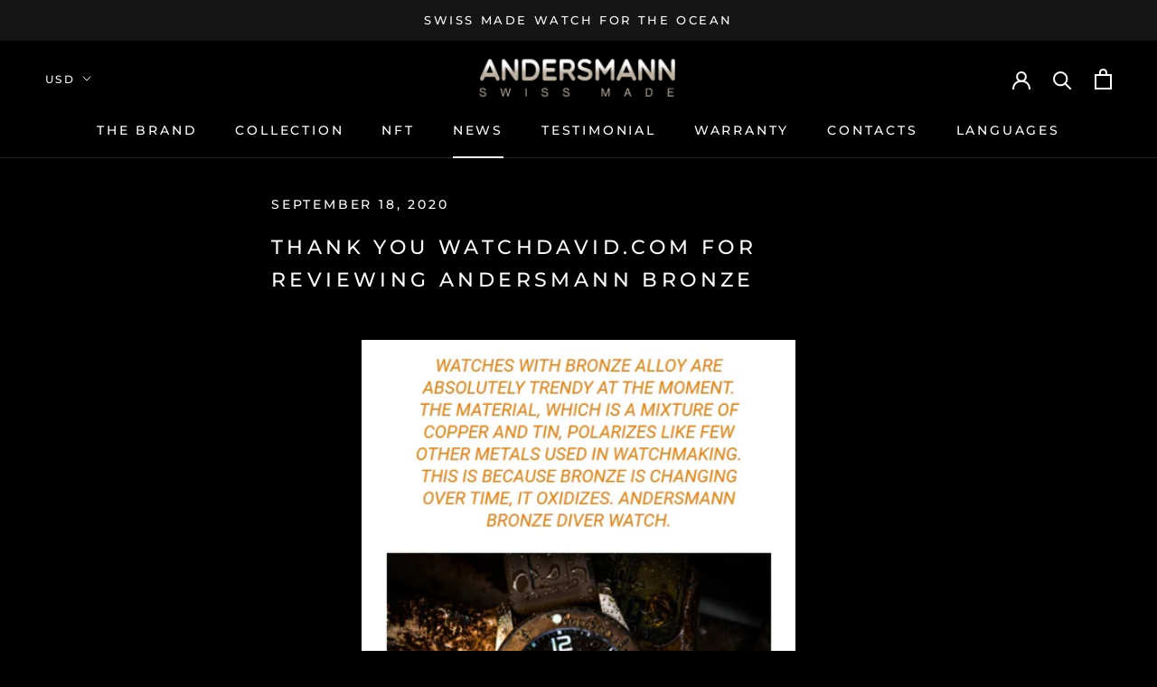

--- FILE ---
content_type: text/html; charset=utf-8
request_url: https://www.andersmann.com/blogs/news/thank-you-watchdavid-com-for-reviewing-andersmann-bronze
body_size: 25691
content:

  
<!doctype html>

<html class="no-js" lang="en">
  <head>
    <meta charset="utf-8">
    <meta http-equiv="X-UA-Compatible" content="IE=edge,chrome=1">
    <meta name="viewport" content="width=device-width, initial-scale=1.0, height=device-height, minimum-scale=1.0, user-scalable=0">
    <meta name="theme-color" content="">
	<meta name="google-site-verification" content="xohxgYzdCljGPx7NAv502-BIgsr9eS6RtxKCxRdFrQg" />

    <title>
      Thank you WatchDavid.com for reviewing Andersmann Bronze &ndash; Andersmann Group Limited
    </title><meta name="description" content="Source: https://www.watchdavid.com/andersmann-bronze-diver-watch-review/  "><link rel="canonical" href="https://www.andersmann.com/blogs/news/thank-you-watchdavid-com-for-reviewing-andersmann-bronze"><link rel="shortcut icon" href="//www.andersmann.com/cdn/shop/files/cropped-favicon_32x32.png?v=1613745437" type="image/png"><meta property="og:type" content="article">
  <meta property="og:title" content="Thank you WatchDavid.com  for reviewing Andersmann Bronze"><meta property="og:image" content="http://www.andersmann.com/cdn/shop/articles/watchdavid_1_grande.jpg?v=1600400996">
    <meta property="og:image:secure_url" content="https://www.andersmann.com/cdn/shop/articles/watchdavid_1_grande.jpg?v=1600400996"><meta property="og:description" content="Source: https://www.watchdavid.com/andersmann-bronze-diver-watch-review/  "><meta property="og:url" content="https://www.andersmann.com/blogs/news/thank-you-watchdavid-com-for-reviewing-andersmann-bronze">
<meta property="og:site_name" content="Andersmann Group Limited"><meta name="twitter:card" content="summary"><meta name="twitter:title" content="Thank you WatchDavid.com  for reviewing Andersmann Bronze">
  <meta name="twitter:description" content="2020-09-12"><meta name="twitter:image" content="https://www.andersmann.com/cdn/shop/articles/watchdavid_1_600x600_crop_center.jpg?v=1600400996">

    <script>window.performance && window.performance.mark && window.performance.mark('shopify.content_for_header.start');</script><meta id="shopify-digital-wallet" name="shopify-digital-wallet" content="/11851989073/digital_wallets/dialog">
<link rel="alternate" type="application/atom+xml" title="Feed" href="/blogs/news.atom" />
<link rel="alternate" hreflang="x-default" href="https://www.andersmann.com/blogs/news/thank-you-watchdavid-com-for-reviewing-andersmann-bronze">
<link rel="alternate" hreflang="en" href="https://www.andersmann.com/blogs/news/thank-you-watchdavid-com-for-reviewing-andersmann-bronze">
<link rel="alternate" hreflang="zh-Hans" href="https://www.andersmann.com/zh-hans/blogs/news/thank-you-watchdavid-com-for-reviewing-andersmann-bronze">
<link rel="alternate" hreflang="zh-Hant" href="https://www.andersmann.com/zh-hant/blogs/news/thank-you-watchdavid-com-for-reviewing-andersmann-bronze">
<link rel="alternate" hreflang="zh-Hans-CN" href="https://www.andersmann.com/zh-cn/blogs/news/thank-you-watchdavid-com-for-reviewing-andersmann-bronze">
<link rel="alternate" hreflang="zh-Hant-TW" href="https://www.andersmann.com/zh-tw/blogs/news/thank-you-watchdavid-com-for-reviewing-andersmann-bronze">
<link rel="alternate" hreflang="zh-Hans-AC" href="https://www.andersmann.com/zh-hans/blogs/news/thank-you-watchdavid-com-for-reviewing-andersmann-bronze">
<link rel="alternate" hreflang="zh-Hant-AC" href="https://www.andersmann.com/zh-hant/blogs/news/thank-you-watchdavid-com-for-reviewing-andersmann-bronze">
<link rel="alternate" hreflang="zh-Hans-AD" href="https://www.andersmann.com/zh-hans/blogs/news/thank-you-watchdavid-com-for-reviewing-andersmann-bronze">
<link rel="alternate" hreflang="zh-Hant-AD" href="https://www.andersmann.com/zh-hant/blogs/news/thank-you-watchdavid-com-for-reviewing-andersmann-bronze">
<link rel="alternate" hreflang="zh-Hans-AE" href="https://www.andersmann.com/zh-hans/blogs/news/thank-you-watchdavid-com-for-reviewing-andersmann-bronze">
<link rel="alternate" hreflang="zh-Hant-AE" href="https://www.andersmann.com/zh-hant/blogs/news/thank-you-watchdavid-com-for-reviewing-andersmann-bronze">
<link rel="alternate" hreflang="zh-Hans-AF" href="https://www.andersmann.com/zh-hans/blogs/news/thank-you-watchdavid-com-for-reviewing-andersmann-bronze">
<link rel="alternate" hreflang="zh-Hant-AF" href="https://www.andersmann.com/zh-hant/blogs/news/thank-you-watchdavid-com-for-reviewing-andersmann-bronze">
<link rel="alternate" hreflang="zh-Hans-AG" href="https://www.andersmann.com/zh-hans/blogs/news/thank-you-watchdavid-com-for-reviewing-andersmann-bronze">
<link rel="alternate" hreflang="zh-Hant-AG" href="https://www.andersmann.com/zh-hant/blogs/news/thank-you-watchdavid-com-for-reviewing-andersmann-bronze">
<link rel="alternate" hreflang="zh-Hans-AI" href="https://www.andersmann.com/zh-hans/blogs/news/thank-you-watchdavid-com-for-reviewing-andersmann-bronze">
<link rel="alternate" hreflang="zh-Hant-AI" href="https://www.andersmann.com/zh-hant/blogs/news/thank-you-watchdavid-com-for-reviewing-andersmann-bronze">
<link rel="alternate" hreflang="zh-Hans-AL" href="https://www.andersmann.com/zh-hans/blogs/news/thank-you-watchdavid-com-for-reviewing-andersmann-bronze">
<link rel="alternate" hreflang="zh-Hant-AL" href="https://www.andersmann.com/zh-hant/blogs/news/thank-you-watchdavid-com-for-reviewing-andersmann-bronze">
<link rel="alternate" hreflang="zh-Hans-AM" href="https://www.andersmann.com/zh-hans/blogs/news/thank-you-watchdavid-com-for-reviewing-andersmann-bronze">
<link rel="alternate" hreflang="zh-Hant-AM" href="https://www.andersmann.com/zh-hant/blogs/news/thank-you-watchdavid-com-for-reviewing-andersmann-bronze">
<link rel="alternate" hreflang="zh-Hans-AO" href="https://www.andersmann.com/zh-hans/blogs/news/thank-you-watchdavid-com-for-reviewing-andersmann-bronze">
<link rel="alternate" hreflang="zh-Hant-AO" href="https://www.andersmann.com/zh-hant/blogs/news/thank-you-watchdavid-com-for-reviewing-andersmann-bronze">
<link rel="alternate" hreflang="zh-Hans-AR" href="https://www.andersmann.com/zh-hans/blogs/news/thank-you-watchdavid-com-for-reviewing-andersmann-bronze">
<link rel="alternate" hreflang="zh-Hant-AR" href="https://www.andersmann.com/zh-hant/blogs/news/thank-you-watchdavid-com-for-reviewing-andersmann-bronze">
<link rel="alternate" hreflang="zh-Hans-AT" href="https://www.andersmann.com/zh-hans/blogs/news/thank-you-watchdavid-com-for-reviewing-andersmann-bronze">
<link rel="alternate" hreflang="zh-Hant-AT" href="https://www.andersmann.com/zh-hant/blogs/news/thank-you-watchdavid-com-for-reviewing-andersmann-bronze">
<link rel="alternate" hreflang="zh-Hans-AU" href="https://www.andersmann.com/zh-hans/blogs/news/thank-you-watchdavid-com-for-reviewing-andersmann-bronze">
<link rel="alternate" hreflang="zh-Hant-AU" href="https://www.andersmann.com/zh-hant/blogs/news/thank-you-watchdavid-com-for-reviewing-andersmann-bronze">
<link rel="alternate" hreflang="zh-Hans-AW" href="https://www.andersmann.com/zh-hans/blogs/news/thank-you-watchdavid-com-for-reviewing-andersmann-bronze">
<link rel="alternate" hreflang="zh-Hant-AW" href="https://www.andersmann.com/zh-hant/blogs/news/thank-you-watchdavid-com-for-reviewing-andersmann-bronze">
<link rel="alternate" hreflang="zh-Hans-AX" href="https://www.andersmann.com/zh-hans/blogs/news/thank-you-watchdavid-com-for-reviewing-andersmann-bronze">
<link rel="alternate" hreflang="zh-Hant-AX" href="https://www.andersmann.com/zh-hant/blogs/news/thank-you-watchdavid-com-for-reviewing-andersmann-bronze">
<link rel="alternate" hreflang="zh-Hans-AZ" href="https://www.andersmann.com/zh-hans/blogs/news/thank-you-watchdavid-com-for-reviewing-andersmann-bronze">
<link rel="alternate" hreflang="zh-Hant-AZ" href="https://www.andersmann.com/zh-hant/blogs/news/thank-you-watchdavid-com-for-reviewing-andersmann-bronze">
<link rel="alternate" hreflang="zh-Hans-BA" href="https://www.andersmann.com/zh-hans/blogs/news/thank-you-watchdavid-com-for-reviewing-andersmann-bronze">
<link rel="alternate" hreflang="zh-Hant-BA" href="https://www.andersmann.com/zh-hant/blogs/news/thank-you-watchdavid-com-for-reviewing-andersmann-bronze">
<link rel="alternate" hreflang="zh-Hans-BB" href="https://www.andersmann.com/zh-hans/blogs/news/thank-you-watchdavid-com-for-reviewing-andersmann-bronze">
<link rel="alternate" hreflang="zh-Hant-BB" href="https://www.andersmann.com/zh-hant/blogs/news/thank-you-watchdavid-com-for-reviewing-andersmann-bronze">
<link rel="alternate" hreflang="zh-Hans-BD" href="https://www.andersmann.com/zh-hans/blogs/news/thank-you-watchdavid-com-for-reviewing-andersmann-bronze">
<link rel="alternate" hreflang="zh-Hant-BD" href="https://www.andersmann.com/zh-hant/blogs/news/thank-you-watchdavid-com-for-reviewing-andersmann-bronze">
<link rel="alternate" hreflang="zh-Hans-BE" href="https://www.andersmann.com/zh-hans/blogs/news/thank-you-watchdavid-com-for-reviewing-andersmann-bronze">
<link rel="alternate" hreflang="zh-Hant-BE" href="https://www.andersmann.com/zh-hant/blogs/news/thank-you-watchdavid-com-for-reviewing-andersmann-bronze">
<link rel="alternate" hreflang="zh-Hans-BF" href="https://www.andersmann.com/zh-hans/blogs/news/thank-you-watchdavid-com-for-reviewing-andersmann-bronze">
<link rel="alternate" hreflang="zh-Hant-BF" href="https://www.andersmann.com/zh-hant/blogs/news/thank-you-watchdavid-com-for-reviewing-andersmann-bronze">
<link rel="alternate" hreflang="zh-Hans-BG" href="https://www.andersmann.com/zh-hans/blogs/news/thank-you-watchdavid-com-for-reviewing-andersmann-bronze">
<link rel="alternate" hreflang="zh-Hant-BG" href="https://www.andersmann.com/zh-hant/blogs/news/thank-you-watchdavid-com-for-reviewing-andersmann-bronze">
<link rel="alternate" hreflang="zh-Hans-BH" href="https://www.andersmann.com/zh-hans/blogs/news/thank-you-watchdavid-com-for-reviewing-andersmann-bronze">
<link rel="alternate" hreflang="zh-Hant-BH" href="https://www.andersmann.com/zh-hant/blogs/news/thank-you-watchdavid-com-for-reviewing-andersmann-bronze">
<link rel="alternate" hreflang="zh-Hans-BI" href="https://www.andersmann.com/zh-hans/blogs/news/thank-you-watchdavid-com-for-reviewing-andersmann-bronze">
<link rel="alternate" hreflang="zh-Hant-BI" href="https://www.andersmann.com/zh-hant/blogs/news/thank-you-watchdavid-com-for-reviewing-andersmann-bronze">
<link rel="alternate" hreflang="zh-Hans-BJ" href="https://www.andersmann.com/zh-hans/blogs/news/thank-you-watchdavid-com-for-reviewing-andersmann-bronze">
<link rel="alternate" hreflang="zh-Hant-BJ" href="https://www.andersmann.com/zh-hant/blogs/news/thank-you-watchdavid-com-for-reviewing-andersmann-bronze">
<link rel="alternate" hreflang="zh-Hans-BL" href="https://www.andersmann.com/zh-hans/blogs/news/thank-you-watchdavid-com-for-reviewing-andersmann-bronze">
<link rel="alternate" hreflang="zh-Hant-BL" href="https://www.andersmann.com/zh-hant/blogs/news/thank-you-watchdavid-com-for-reviewing-andersmann-bronze">
<link rel="alternate" hreflang="zh-Hans-BM" href="https://www.andersmann.com/zh-hans/blogs/news/thank-you-watchdavid-com-for-reviewing-andersmann-bronze">
<link rel="alternate" hreflang="zh-Hant-BM" href="https://www.andersmann.com/zh-hant/blogs/news/thank-you-watchdavid-com-for-reviewing-andersmann-bronze">
<link rel="alternate" hreflang="zh-Hans-BN" href="https://www.andersmann.com/zh-hans/blogs/news/thank-you-watchdavid-com-for-reviewing-andersmann-bronze">
<link rel="alternate" hreflang="zh-Hant-BN" href="https://www.andersmann.com/zh-hant/blogs/news/thank-you-watchdavid-com-for-reviewing-andersmann-bronze">
<link rel="alternate" hreflang="zh-Hans-BO" href="https://www.andersmann.com/zh-hans/blogs/news/thank-you-watchdavid-com-for-reviewing-andersmann-bronze">
<link rel="alternate" hreflang="zh-Hant-BO" href="https://www.andersmann.com/zh-hant/blogs/news/thank-you-watchdavid-com-for-reviewing-andersmann-bronze">
<link rel="alternate" hreflang="zh-Hans-BQ" href="https://www.andersmann.com/zh-hans/blogs/news/thank-you-watchdavid-com-for-reviewing-andersmann-bronze">
<link rel="alternate" hreflang="zh-Hant-BQ" href="https://www.andersmann.com/zh-hant/blogs/news/thank-you-watchdavid-com-for-reviewing-andersmann-bronze">
<link rel="alternate" hreflang="zh-Hans-BR" href="https://www.andersmann.com/zh-hans/blogs/news/thank-you-watchdavid-com-for-reviewing-andersmann-bronze">
<link rel="alternate" hreflang="zh-Hant-BR" href="https://www.andersmann.com/zh-hant/blogs/news/thank-you-watchdavid-com-for-reviewing-andersmann-bronze">
<link rel="alternate" hreflang="zh-Hans-BS" href="https://www.andersmann.com/zh-hans/blogs/news/thank-you-watchdavid-com-for-reviewing-andersmann-bronze">
<link rel="alternate" hreflang="zh-Hant-BS" href="https://www.andersmann.com/zh-hant/blogs/news/thank-you-watchdavid-com-for-reviewing-andersmann-bronze">
<link rel="alternate" hreflang="zh-Hans-BT" href="https://www.andersmann.com/zh-hans/blogs/news/thank-you-watchdavid-com-for-reviewing-andersmann-bronze">
<link rel="alternate" hreflang="zh-Hant-BT" href="https://www.andersmann.com/zh-hant/blogs/news/thank-you-watchdavid-com-for-reviewing-andersmann-bronze">
<link rel="alternate" hreflang="zh-Hans-BW" href="https://www.andersmann.com/zh-hans/blogs/news/thank-you-watchdavid-com-for-reviewing-andersmann-bronze">
<link rel="alternate" hreflang="zh-Hant-BW" href="https://www.andersmann.com/zh-hant/blogs/news/thank-you-watchdavid-com-for-reviewing-andersmann-bronze">
<link rel="alternate" hreflang="zh-Hans-BY" href="https://www.andersmann.com/zh-hans/blogs/news/thank-you-watchdavid-com-for-reviewing-andersmann-bronze">
<link rel="alternate" hreflang="zh-Hant-BY" href="https://www.andersmann.com/zh-hant/blogs/news/thank-you-watchdavid-com-for-reviewing-andersmann-bronze">
<link rel="alternate" hreflang="zh-Hans-BZ" href="https://www.andersmann.com/zh-hans/blogs/news/thank-you-watchdavid-com-for-reviewing-andersmann-bronze">
<link rel="alternate" hreflang="zh-Hant-BZ" href="https://www.andersmann.com/zh-hant/blogs/news/thank-you-watchdavid-com-for-reviewing-andersmann-bronze">
<link rel="alternate" hreflang="zh-Hans-CA" href="https://www.andersmann.com/zh-hans/blogs/news/thank-you-watchdavid-com-for-reviewing-andersmann-bronze">
<link rel="alternate" hreflang="zh-Hant-CA" href="https://www.andersmann.com/zh-hant/blogs/news/thank-you-watchdavid-com-for-reviewing-andersmann-bronze">
<link rel="alternate" hreflang="zh-Hans-CC" href="https://www.andersmann.com/zh-hans/blogs/news/thank-you-watchdavid-com-for-reviewing-andersmann-bronze">
<link rel="alternate" hreflang="zh-Hant-CC" href="https://www.andersmann.com/zh-hant/blogs/news/thank-you-watchdavid-com-for-reviewing-andersmann-bronze">
<link rel="alternate" hreflang="zh-Hans-CD" href="https://www.andersmann.com/zh-hans/blogs/news/thank-you-watchdavid-com-for-reviewing-andersmann-bronze">
<link rel="alternate" hreflang="zh-Hant-CD" href="https://www.andersmann.com/zh-hant/blogs/news/thank-you-watchdavid-com-for-reviewing-andersmann-bronze">
<link rel="alternate" hreflang="zh-Hans-CF" href="https://www.andersmann.com/zh-hans/blogs/news/thank-you-watchdavid-com-for-reviewing-andersmann-bronze">
<link rel="alternate" hreflang="zh-Hant-CF" href="https://www.andersmann.com/zh-hant/blogs/news/thank-you-watchdavid-com-for-reviewing-andersmann-bronze">
<link rel="alternate" hreflang="zh-Hans-CG" href="https://www.andersmann.com/zh-hans/blogs/news/thank-you-watchdavid-com-for-reviewing-andersmann-bronze">
<link rel="alternate" hreflang="zh-Hant-CG" href="https://www.andersmann.com/zh-hant/blogs/news/thank-you-watchdavid-com-for-reviewing-andersmann-bronze">
<link rel="alternate" hreflang="zh-Hans-CH" href="https://www.andersmann.com/zh-hans/blogs/news/thank-you-watchdavid-com-for-reviewing-andersmann-bronze">
<link rel="alternate" hreflang="zh-Hant-CH" href="https://www.andersmann.com/zh-hant/blogs/news/thank-you-watchdavid-com-for-reviewing-andersmann-bronze">
<link rel="alternate" hreflang="zh-Hans-CI" href="https://www.andersmann.com/zh-hans/blogs/news/thank-you-watchdavid-com-for-reviewing-andersmann-bronze">
<link rel="alternate" hreflang="zh-Hant-CI" href="https://www.andersmann.com/zh-hant/blogs/news/thank-you-watchdavid-com-for-reviewing-andersmann-bronze">
<link rel="alternate" hreflang="zh-Hans-CK" href="https://www.andersmann.com/zh-hans/blogs/news/thank-you-watchdavid-com-for-reviewing-andersmann-bronze">
<link rel="alternate" hreflang="zh-Hant-CK" href="https://www.andersmann.com/zh-hant/blogs/news/thank-you-watchdavid-com-for-reviewing-andersmann-bronze">
<link rel="alternate" hreflang="zh-Hans-CL" href="https://www.andersmann.com/zh-hans/blogs/news/thank-you-watchdavid-com-for-reviewing-andersmann-bronze">
<link rel="alternate" hreflang="zh-Hant-CL" href="https://www.andersmann.com/zh-hant/blogs/news/thank-you-watchdavid-com-for-reviewing-andersmann-bronze">
<link rel="alternate" hreflang="zh-Hans-CM" href="https://www.andersmann.com/zh-hans/blogs/news/thank-you-watchdavid-com-for-reviewing-andersmann-bronze">
<link rel="alternate" hreflang="zh-Hant-CM" href="https://www.andersmann.com/zh-hant/blogs/news/thank-you-watchdavid-com-for-reviewing-andersmann-bronze">
<link rel="alternate" hreflang="zh-Hans-CO" href="https://www.andersmann.com/zh-hans/blogs/news/thank-you-watchdavid-com-for-reviewing-andersmann-bronze">
<link rel="alternate" hreflang="zh-Hant-CO" href="https://www.andersmann.com/zh-hant/blogs/news/thank-you-watchdavid-com-for-reviewing-andersmann-bronze">
<link rel="alternate" hreflang="zh-Hans-CR" href="https://www.andersmann.com/zh-hans/blogs/news/thank-you-watchdavid-com-for-reviewing-andersmann-bronze">
<link rel="alternate" hreflang="zh-Hant-CR" href="https://www.andersmann.com/zh-hant/blogs/news/thank-you-watchdavid-com-for-reviewing-andersmann-bronze">
<link rel="alternate" hreflang="zh-Hans-CV" href="https://www.andersmann.com/zh-hans/blogs/news/thank-you-watchdavid-com-for-reviewing-andersmann-bronze">
<link rel="alternate" hreflang="zh-Hant-CV" href="https://www.andersmann.com/zh-hant/blogs/news/thank-you-watchdavid-com-for-reviewing-andersmann-bronze">
<link rel="alternate" hreflang="zh-Hans-CW" href="https://www.andersmann.com/zh-hans/blogs/news/thank-you-watchdavid-com-for-reviewing-andersmann-bronze">
<link rel="alternate" hreflang="zh-Hant-CW" href="https://www.andersmann.com/zh-hant/blogs/news/thank-you-watchdavid-com-for-reviewing-andersmann-bronze">
<link rel="alternate" hreflang="zh-Hans-CX" href="https://www.andersmann.com/zh-hans/blogs/news/thank-you-watchdavid-com-for-reviewing-andersmann-bronze">
<link rel="alternate" hreflang="zh-Hant-CX" href="https://www.andersmann.com/zh-hant/blogs/news/thank-you-watchdavid-com-for-reviewing-andersmann-bronze">
<link rel="alternate" hreflang="zh-Hans-CY" href="https://www.andersmann.com/zh-hans/blogs/news/thank-you-watchdavid-com-for-reviewing-andersmann-bronze">
<link rel="alternate" hreflang="zh-Hant-CY" href="https://www.andersmann.com/zh-hant/blogs/news/thank-you-watchdavid-com-for-reviewing-andersmann-bronze">
<link rel="alternate" hreflang="zh-Hans-CZ" href="https://www.andersmann.com/zh-hans/blogs/news/thank-you-watchdavid-com-for-reviewing-andersmann-bronze">
<link rel="alternate" hreflang="zh-Hant-CZ" href="https://www.andersmann.com/zh-hant/blogs/news/thank-you-watchdavid-com-for-reviewing-andersmann-bronze">
<link rel="alternate" hreflang="zh-Hans-DE" href="https://www.andersmann.com/zh-hans/blogs/news/thank-you-watchdavid-com-for-reviewing-andersmann-bronze">
<link rel="alternate" hreflang="zh-Hant-DE" href="https://www.andersmann.com/zh-hant/blogs/news/thank-you-watchdavid-com-for-reviewing-andersmann-bronze">
<link rel="alternate" hreflang="zh-Hans-DJ" href="https://www.andersmann.com/zh-hans/blogs/news/thank-you-watchdavid-com-for-reviewing-andersmann-bronze">
<link rel="alternate" hreflang="zh-Hant-DJ" href="https://www.andersmann.com/zh-hant/blogs/news/thank-you-watchdavid-com-for-reviewing-andersmann-bronze">
<link rel="alternate" hreflang="zh-Hans-DK" href="https://www.andersmann.com/zh-hans/blogs/news/thank-you-watchdavid-com-for-reviewing-andersmann-bronze">
<link rel="alternate" hreflang="zh-Hant-DK" href="https://www.andersmann.com/zh-hant/blogs/news/thank-you-watchdavid-com-for-reviewing-andersmann-bronze">
<link rel="alternate" hreflang="zh-Hans-DM" href="https://www.andersmann.com/zh-hans/blogs/news/thank-you-watchdavid-com-for-reviewing-andersmann-bronze">
<link rel="alternate" hreflang="zh-Hant-DM" href="https://www.andersmann.com/zh-hant/blogs/news/thank-you-watchdavid-com-for-reviewing-andersmann-bronze">
<link rel="alternate" hreflang="zh-Hans-DO" href="https://www.andersmann.com/zh-hans/blogs/news/thank-you-watchdavid-com-for-reviewing-andersmann-bronze">
<link rel="alternate" hreflang="zh-Hant-DO" href="https://www.andersmann.com/zh-hant/blogs/news/thank-you-watchdavid-com-for-reviewing-andersmann-bronze">
<link rel="alternate" hreflang="zh-Hans-DZ" href="https://www.andersmann.com/zh-hans/blogs/news/thank-you-watchdavid-com-for-reviewing-andersmann-bronze">
<link rel="alternate" hreflang="zh-Hant-DZ" href="https://www.andersmann.com/zh-hant/blogs/news/thank-you-watchdavid-com-for-reviewing-andersmann-bronze">
<link rel="alternate" hreflang="zh-Hans-EC" href="https://www.andersmann.com/zh-hans/blogs/news/thank-you-watchdavid-com-for-reviewing-andersmann-bronze">
<link rel="alternate" hreflang="zh-Hant-EC" href="https://www.andersmann.com/zh-hant/blogs/news/thank-you-watchdavid-com-for-reviewing-andersmann-bronze">
<link rel="alternate" hreflang="zh-Hans-EE" href="https://www.andersmann.com/zh-hans/blogs/news/thank-you-watchdavid-com-for-reviewing-andersmann-bronze">
<link rel="alternate" hreflang="zh-Hant-EE" href="https://www.andersmann.com/zh-hant/blogs/news/thank-you-watchdavid-com-for-reviewing-andersmann-bronze">
<link rel="alternate" hreflang="zh-Hans-EG" href="https://www.andersmann.com/zh-hans/blogs/news/thank-you-watchdavid-com-for-reviewing-andersmann-bronze">
<link rel="alternate" hreflang="zh-Hant-EG" href="https://www.andersmann.com/zh-hant/blogs/news/thank-you-watchdavid-com-for-reviewing-andersmann-bronze">
<link rel="alternate" hreflang="zh-Hans-EH" href="https://www.andersmann.com/zh-hans/blogs/news/thank-you-watchdavid-com-for-reviewing-andersmann-bronze">
<link rel="alternate" hreflang="zh-Hant-EH" href="https://www.andersmann.com/zh-hant/blogs/news/thank-you-watchdavid-com-for-reviewing-andersmann-bronze">
<link rel="alternate" hreflang="zh-Hans-ER" href="https://www.andersmann.com/zh-hans/blogs/news/thank-you-watchdavid-com-for-reviewing-andersmann-bronze">
<link rel="alternate" hreflang="zh-Hant-ER" href="https://www.andersmann.com/zh-hant/blogs/news/thank-you-watchdavid-com-for-reviewing-andersmann-bronze">
<link rel="alternate" hreflang="zh-Hans-ES" href="https://www.andersmann.com/zh-hans/blogs/news/thank-you-watchdavid-com-for-reviewing-andersmann-bronze">
<link rel="alternate" hreflang="zh-Hant-ES" href="https://www.andersmann.com/zh-hant/blogs/news/thank-you-watchdavid-com-for-reviewing-andersmann-bronze">
<link rel="alternate" hreflang="zh-Hans-ET" href="https://www.andersmann.com/zh-hans/blogs/news/thank-you-watchdavid-com-for-reviewing-andersmann-bronze">
<link rel="alternate" hreflang="zh-Hant-ET" href="https://www.andersmann.com/zh-hant/blogs/news/thank-you-watchdavid-com-for-reviewing-andersmann-bronze">
<link rel="alternate" hreflang="zh-Hans-FI" href="https://www.andersmann.com/zh-hans/blogs/news/thank-you-watchdavid-com-for-reviewing-andersmann-bronze">
<link rel="alternate" hreflang="zh-Hant-FI" href="https://www.andersmann.com/zh-hant/blogs/news/thank-you-watchdavid-com-for-reviewing-andersmann-bronze">
<link rel="alternate" hreflang="zh-Hans-FJ" href="https://www.andersmann.com/zh-hans/blogs/news/thank-you-watchdavid-com-for-reviewing-andersmann-bronze">
<link rel="alternate" hreflang="zh-Hant-FJ" href="https://www.andersmann.com/zh-hant/blogs/news/thank-you-watchdavid-com-for-reviewing-andersmann-bronze">
<link rel="alternate" hreflang="zh-Hans-FK" href="https://www.andersmann.com/zh-hans/blogs/news/thank-you-watchdavid-com-for-reviewing-andersmann-bronze">
<link rel="alternate" hreflang="zh-Hant-FK" href="https://www.andersmann.com/zh-hant/blogs/news/thank-you-watchdavid-com-for-reviewing-andersmann-bronze">
<link rel="alternate" hreflang="zh-Hans-FO" href="https://www.andersmann.com/zh-hans/blogs/news/thank-you-watchdavid-com-for-reviewing-andersmann-bronze">
<link rel="alternate" hreflang="zh-Hant-FO" href="https://www.andersmann.com/zh-hant/blogs/news/thank-you-watchdavid-com-for-reviewing-andersmann-bronze">
<link rel="alternate" hreflang="zh-Hans-FR" href="https://www.andersmann.com/zh-hans/blogs/news/thank-you-watchdavid-com-for-reviewing-andersmann-bronze">
<link rel="alternate" hreflang="zh-Hant-FR" href="https://www.andersmann.com/zh-hant/blogs/news/thank-you-watchdavid-com-for-reviewing-andersmann-bronze">
<link rel="alternate" hreflang="zh-Hans-GA" href="https://www.andersmann.com/zh-hans/blogs/news/thank-you-watchdavid-com-for-reviewing-andersmann-bronze">
<link rel="alternate" hreflang="zh-Hant-GA" href="https://www.andersmann.com/zh-hant/blogs/news/thank-you-watchdavid-com-for-reviewing-andersmann-bronze">
<link rel="alternate" hreflang="zh-Hans-GB" href="https://www.andersmann.com/zh-hans/blogs/news/thank-you-watchdavid-com-for-reviewing-andersmann-bronze">
<link rel="alternate" hreflang="zh-Hant-GB" href="https://www.andersmann.com/zh-hant/blogs/news/thank-you-watchdavid-com-for-reviewing-andersmann-bronze">
<link rel="alternate" hreflang="zh-Hans-GD" href="https://www.andersmann.com/zh-hans/blogs/news/thank-you-watchdavid-com-for-reviewing-andersmann-bronze">
<link rel="alternate" hreflang="zh-Hant-GD" href="https://www.andersmann.com/zh-hant/blogs/news/thank-you-watchdavid-com-for-reviewing-andersmann-bronze">
<link rel="alternate" hreflang="zh-Hans-GE" href="https://www.andersmann.com/zh-hans/blogs/news/thank-you-watchdavid-com-for-reviewing-andersmann-bronze">
<link rel="alternate" hreflang="zh-Hant-GE" href="https://www.andersmann.com/zh-hant/blogs/news/thank-you-watchdavid-com-for-reviewing-andersmann-bronze">
<link rel="alternate" hreflang="zh-Hans-GF" href="https://www.andersmann.com/zh-hans/blogs/news/thank-you-watchdavid-com-for-reviewing-andersmann-bronze">
<link rel="alternate" hreflang="zh-Hant-GF" href="https://www.andersmann.com/zh-hant/blogs/news/thank-you-watchdavid-com-for-reviewing-andersmann-bronze">
<link rel="alternate" hreflang="zh-Hans-GG" href="https://www.andersmann.com/zh-hans/blogs/news/thank-you-watchdavid-com-for-reviewing-andersmann-bronze">
<link rel="alternate" hreflang="zh-Hant-GG" href="https://www.andersmann.com/zh-hant/blogs/news/thank-you-watchdavid-com-for-reviewing-andersmann-bronze">
<link rel="alternate" hreflang="zh-Hans-GH" href="https://www.andersmann.com/zh-hans/blogs/news/thank-you-watchdavid-com-for-reviewing-andersmann-bronze">
<link rel="alternate" hreflang="zh-Hant-GH" href="https://www.andersmann.com/zh-hant/blogs/news/thank-you-watchdavid-com-for-reviewing-andersmann-bronze">
<link rel="alternate" hreflang="zh-Hans-GI" href="https://www.andersmann.com/zh-hans/blogs/news/thank-you-watchdavid-com-for-reviewing-andersmann-bronze">
<link rel="alternate" hreflang="zh-Hant-GI" href="https://www.andersmann.com/zh-hant/blogs/news/thank-you-watchdavid-com-for-reviewing-andersmann-bronze">
<link rel="alternate" hreflang="zh-Hans-GL" href="https://www.andersmann.com/zh-hans/blogs/news/thank-you-watchdavid-com-for-reviewing-andersmann-bronze">
<link rel="alternate" hreflang="zh-Hant-GL" href="https://www.andersmann.com/zh-hant/blogs/news/thank-you-watchdavid-com-for-reviewing-andersmann-bronze">
<link rel="alternate" hreflang="zh-Hans-GM" href="https://www.andersmann.com/zh-hans/blogs/news/thank-you-watchdavid-com-for-reviewing-andersmann-bronze">
<link rel="alternate" hreflang="zh-Hant-GM" href="https://www.andersmann.com/zh-hant/blogs/news/thank-you-watchdavid-com-for-reviewing-andersmann-bronze">
<link rel="alternate" hreflang="zh-Hans-GN" href="https://www.andersmann.com/zh-hans/blogs/news/thank-you-watchdavid-com-for-reviewing-andersmann-bronze">
<link rel="alternate" hreflang="zh-Hant-GN" href="https://www.andersmann.com/zh-hant/blogs/news/thank-you-watchdavid-com-for-reviewing-andersmann-bronze">
<link rel="alternate" hreflang="zh-Hans-GP" href="https://www.andersmann.com/zh-hans/blogs/news/thank-you-watchdavid-com-for-reviewing-andersmann-bronze">
<link rel="alternate" hreflang="zh-Hant-GP" href="https://www.andersmann.com/zh-hant/blogs/news/thank-you-watchdavid-com-for-reviewing-andersmann-bronze">
<link rel="alternate" hreflang="zh-Hans-GQ" href="https://www.andersmann.com/zh-hans/blogs/news/thank-you-watchdavid-com-for-reviewing-andersmann-bronze">
<link rel="alternate" hreflang="zh-Hant-GQ" href="https://www.andersmann.com/zh-hant/blogs/news/thank-you-watchdavid-com-for-reviewing-andersmann-bronze">
<link rel="alternate" hreflang="zh-Hans-GR" href="https://www.andersmann.com/zh-hans/blogs/news/thank-you-watchdavid-com-for-reviewing-andersmann-bronze">
<link rel="alternate" hreflang="zh-Hant-GR" href="https://www.andersmann.com/zh-hant/blogs/news/thank-you-watchdavid-com-for-reviewing-andersmann-bronze">
<link rel="alternate" hreflang="zh-Hans-GS" href="https://www.andersmann.com/zh-hans/blogs/news/thank-you-watchdavid-com-for-reviewing-andersmann-bronze">
<link rel="alternate" hreflang="zh-Hant-GS" href="https://www.andersmann.com/zh-hant/blogs/news/thank-you-watchdavid-com-for-reviewing-andersmann-bronze">
<link rel="alternate" hreflang="zh-Hans-GT" href="https://www.andersmann.com/zh-hans/blogs/news/thank-you-watchdavid-com-for-reviewing-andersmann-bronze">
<link rel="alternate" hreflang="zh-Hant-GT" href="https://www.andersmann.com/zh-hant/blogs/news/thank-you-watchdavid-com-for-reviewing-andersmann-bronze">
<link rel="alternate" hreflang="zh-Hans-GW" href="https://www.andersmann.com/zh-hans/blogs/news/thank-you-watchdavid-com-for-reviewing-andersmann-bronze">
<link rel="alternate" hreflang="zh-Hant-GW" href="https://www.andersmann.com/zh-hant/blogs/news/thank-you-watchdavid-com-for-reviewing-andersmann-bronze">
<link rel="alternate" hreflang="zh-Hans-GY" href="https://www.andersmann.com/zh-hans/blogs/news/thank-you-watchdavid-com-for-reviewing-andersmann-bronze">
<link rel="alternate" hreflang="zh-Hant-GY" href="https://www.andersmann.com/zh-hant/blogs/news/thank-you-watchdavid-com-for-reviewing-andersmann-bronze">
<link rel="alternate" hreflang="zh-Hans-HK" href="https://www.andersmann.com/zh-hans/blogs/news/thank-you-watchdavid-com-for-reviewing-andersmann-bronze">
<link rel="alternate" hreflang="zh-Hant-HK" href="https://www.andersmann.com/zh-hant/blogs/news/thank-you-watchdavid-com-for-reviewing-andersmann-bronze">
<link rel="alternate" hreflang="zh-Hans-HN" href="https://www.andersmann.com/zh-hans/blogs/news/thank-you-watchdavid-com-for-reviewing-andersmann-bronze">
<link rel="alternate" hreflang="zh-Hant-HN" href="https://www.andersmann.com/zh-hant/blogs/news/thank-you-watchdavid-com-for-reviewing-andersmann-bronze">
<link rel="alternate" hreflang="zh-Hans-HR" href="https://www.andersmann.com/zh-hans/blogs/news/thank-you-watchdavid-com-for-reviewing-andersmann-bronze">
<link rel="alternate" hreflang="zh-Hant-HR" href="https://www.andersmann.com/zh-hant/blogs/news/thank-you-watchdavid-com-for-reviewing-andersmann-bronze">
<link rel="alternate" hreflang="zh-Hans-HT" href="https://www.andersmann.com/zh-hans/blogs/news/thank-you-watchdavid-com-for-reviewing-andersmann-bronze">
<link rel="alternate" hreflang="zh-Hant-HT" href="https://www.andersmann.com/zh-hant/blogs/news/thank-you-watchdavid-com-for-reviewing-andersmann-bronze">
<link rel="alternate" hreflang="zh-Hans-HU" href="https://www.andersmann.com/zh-hans/blogs/news/thank-you-watchdavid-com-for-reviewing-andersmann-bronze">
<link rel="alternate" hreflang="zh-Hant-HU" href="https://www.andersmann.com/zh-hant/blogs/news/thank-you-watchdavid-com-for-reviewing-andersmann-bronze">
<link rel="alternate" hreflang="zh-Hans-ID" href="https://www.andersmann.com/zh-hans/blogs/news/thank-you-watchdavid-com-for-reviewing-andersmann-bronze">
<link rel="alternate" hreflang="zh-Hant-ID" href="https://www.andersmann.com/zh-hant/blogs/news/thank-you-watchdavid-com-for-reviewing-andersmann-bronze">
<link rel="alternate" hreflang="zh-Hans-IE" href="https://www.andersmann.com/zh-hans/blogs/news/thank-you-watchdavid-com-for-reviewing-andersmann-bronze">
<link rel="alternate" hreflang="zh-Hant-IE" href="https://www.andersmann.com/zh-hant/blogs/news/thank-you-watchdavid-com-for-reviewing-andersmann-bronze">
<link rel="alternate" hreflang="zh-Hans-IL" href="https://www.andersmann.com/zh-hans/blogs/news/thank-you-watchdavid-com-for-reviewing-andersmann-bronze">
<link rel="alternate" hreflang="zh-Hant-IL" href="https://www.andersmann.com/zh-hant/blogs/news/thank-you-watchdavid-com-for-reviewing-andersmann-bronze">
<link rel="alternate" hreflang="zh-Hans-IM" href="https://www.andersmann.com/zh-hans/blogs/news/thank-you-watchdavid-com-for-reviewing-andersmann-bronze">
<link rel="alternate" hreflang="zh-Hant-IM" href="https://www.andersmann.com/zh-hant/blogs/news/thank-you-watchdavid-com-for-reviewing-andersmann-bronze">
<link rel="alternate" hreflang="zh-Hans-IN" href="https://www.andersmann.com/zh-hans/blogs/news/thank-you-watchdavid-com-for-reviewing-andersmann-bronze">
<link rel="alternate" hreflang="zh-Hant-IN" href="https://www.andersmann.com/zh-hant/blogs/news/thank-you-watchdavid-com-for-reviewing-andersmann-bronze">
<link rel="alternate" hreflang="zh-Hans-IO" href="https://www.andersmann.com/zh-hans/blogs/news/thank-you-watchdavid-com-for-reviewing-andersmann-bronze">
<link rel="alternate" hreflang="zh-Hant-IO" href="https://www.andersmann.com/zh-hant/blogs/news/thank-you-watchdavid-com-for-reviewing-andersmann-bronze">
<link rel="alternate" hreflang="zh-Hans-IQ" href="https://www.andersmann.com/zh-hans/blogs/news/thank-you-watchdavid-com-for-reviewing-andersmann-bronze">
<link rel="alternate" hreflang="zh-Hant-IQ" href="https://www.andersmann.com/zh-hant/blogs/news/thank-you-watchdavid-com-for-reviewing-andersmann-bronze">
<link rel="alternate" hreflang="zh-Hans-IS" href="https://www.andersmann.com/zh-hans/blogs/news/thank-you-watchdavid-com-for-reviewing-andersmann-bronze">
<link rel="alternate" hreflang="zh-Hant-IS" href="https://www.andersmann.com/zh-hant/blogs/news/thank-you-watchdavid-com-for-reviewing-andersmann-bronze">
<link rel="alternate" hreflang="zh-Hans-IT" href="https://www.andersmann.com/zh-hans/blogs/news/thank-you-watchdavid-com-for-reviewing-andersmann-bronze">
<link rel="alternate" hreflang="zh-Hant-IT" href="https://www.andersmann.com/zh-hant/blogs/news/thank-you-watchdavid-com-for-reviewing-andersmann-bronze">
<link rel="alternate" hreflang="zh-Hans-JE" href="https://www.andersmann.com/zh-hans/blogs/news/thank-you-watchdavid-com-for-reviewing-andersmann-bronze">
<link rel="alternate" hreflang="zh-Hant-JE" href="https://www.andersmann.com/zh-hant/blogs/news/thank-you-watchdavid-com-for-reviewing-andersmann-bronze">
<link rel="alternate" hreflang="zh-Hans-JM" href="https://www.andersmann.com/zh-hans/blogs/news/thank-you-watchdavid-com-for-reviewing-andersmann-bronze">
<link rel="alternate" hreflang="zh-Hant-JM" href="https://www.andersmann.com/zh-hant/blogs/news/thank-you-watchdavid-com-for-reviewing-andersmann-bronze">
<link rel="alternate" hreflang="zh-Hans-JO" href="https://www.andersmann.com/zh-hans/blogs/news/thank-you-watchdavid-com-for-reviewing-andersmann-bronze">
<link rel="alternate" hreflang="zh-Hant-JO" href="https://www.andersmann.com/zh-hant/blogs/news/thank-you-watchdavid-com-for-reviewing-andersmann-bronze">
<link rel="alternate" hreflang="zh-Hans-JP" href="https://www.andersmann.com/zh-hans/blogs/news/thank-you-watchdavid-com-for-reviewing-andersmann-bronze">
<link rel="alternate" hreflang="zh-Hant-JP" href="https://www.andersmann.com/zh-hant/blogs/news/thank-you-watchdavid-com-for-reviewing-andersmann-bronze">
<link rel="alternate" hreflang="zh-Hans-KE" href="https://www.andersmann.com/zh-hans/blogs/news/thank-you-watchdavid-com-for-reviewing-andersmann-bronze">
<link rel="alternate" hreflang="zh-Hant-KE" href="https://www.andersmann.com/zh-hant/blogs/news/thank-you-watchdavid-com-for-reviewing-andersmann-bronze">
<link rel="alternate" hreflang="zh-Hans-KG" href="https://www.andersmann.com/zh-hans/blogs/news/thank-you-watchdavid-com-for-reviewing-andersmann-bronze">
<link rel="alternate" hreflang="zh-Hant-KG" href="https://www.andersmann.com/zh-hant/blogs/news/thank-you-watchdavid-com-for-reviewing-andersmann-bronze">
<link rel="alternate" hreflang="zh-Hans-KH" href="https://www.andersmann.com/zh-hans/blogs/news/thank-you-watchdavid-com-for-reviewing-andersmann-bronze">
<link rel="alternate" hreflang="zh-Hant-KH" href="https://www.andersmann.com/zh-hant/blogs/news/thank-you-watchdavid-com-for-reviewing-andersmann-bronze">
<link rel="alternate" hreflang="zh-Hans-KI" href="https://www.andersmann.com/zh-hans/blogs/news/thank-you-watchdavid-com-for-reviewing-andersmann-bronze">
<link rel="alternate" hreflang="zh-Hant-KI" href="https://www.andersmann.com/zh-hant/blogs/news/thank-you-watchdavid-com-for-reviewing-andersmann-bronze">
<link rel="alternate" hreflang="zh-Hans-KM" href="https://www.andersmann.com/zh-hans/blogs/news/thank-you-watchdavid-com-for-reviewing-andersmann-bronze">
<link rel="alternate" hreflang="zh-Hant-KM" href="https://www.andersmann.com/zh-hant/blogs/news/thank-you-watchdavid-com-for-reviewing-andersmann-bronze">
<link rel="alternate" hreflang="zh-Hans-KN" href="https://www.andersmann.com/zh-hans/blogs/news/thank-you-watchdavid-com-for-reviewing-andersmann-bronze">
<link rel="alternate" hreflang="zh-Hant-KN" href="https://www.andersmann.com/zh-hant/blogs/news/thank-you-watchdavid-com-for-reviewing-andersmann-bronze">
<link rel="alternate" hreflang="zh-Hans-KR" href="https://www.andersmann.com/zh-hans/blogs/news/thank-you-watchdavid-com-for-reviewing-andersmann-bronze">
<link rel="alternate" hreflang="zh-Hant-KR" href="https://www.andersmann.com/zh-hant/blogs/news/thank-you-watchdavid-com-for-reviewing-andersmann-bronze">
<link rel="alternate" hreflang="zh-Hans-KW" href="https://www.andersmann.com/zh-hans/blogs/news/thank-you-watchdavid-com-for-reviewing-andersmann-bronze">
<link rel="alternate" hreflang="zh-Hant-KW" href="https://www.andersmann.com/zh-hant/blogs/news/thank-you-watchdavid-com-for-reviewing-andersmann-bronze">
<link rel="alternate" hreflang="zh-Hans-KY" href="https://www.andersmann.com/zh-hans/blogs/news/thank-you-watchdavid-com-for-reviewing-andersmann-bronze">
<link rel="alternate" hreflang="zh-Hant-KY" href="https://www.andersmann.com/zh-hant/blogs/news/thank-you-watchdavid-com-for-reviewing-andersmann-bronze">
<link rel="alternate" hreflang="zh-Hans-KZ" href="https://www.andersmann.com/zh-hans/blogs/news/thank-you-watchdavid-com-for-reviewing-andersmann-bronze">
<link rel="alternate" hreflang="zh-Hant-KZ" href="https://www.andersmann.com/zh-hant/blogs/news/thank-you-watchdavid-com-for-reviewing-andersmann-bronze">
<link rel="alternate" hreflang="zh-Hans-LA" href="https://www.andersmann.com/zh-hans/blogs/news/thank-you-watchdavid-com-for-reviewing-andersmann-bronze">
<link rel="alternate" hreflang="zh-Hant-LA" href="https://www.andersmann.com/zh-hant/blogs/news/thank-you-watchdavid-com-for-reviewing-andersmann-bronze">
<link rel="alternate" hreflang="zh-Hans-LB" href="https://www.andersmann.com/zh-hans/blogs/news/thank-you-watchdavid-com-for-reviewing-andersmann-bronze">
<link rel="alternate" hreflang="zh-Hant-LB" href="https://www.andersmann.com/zh-hant/blogs/news/thank-you-watchdavid-com-for-reviewing-andersmann-bronze">
<link rel="alternate" hreflang="zh-Hans-LC" href="https://www.andersmann.com/zh-hans/blogs/news/thank-you-watchdavid-com-for-reviewing-andersmann-bronze">
<link rel="alternate" hreflang="zh-Hant-LC" href="https://www.andersmann.com/zh-hant/blogs/news/thank-you-watchdavid-com-for-reviewing-andersmann-bronze">
<link rel="alternate" hreflang="zh-Hans-LI" href="https://www.andersmann.com/zh-hans/blogs/news/thank-you-watchdavid-com-for-reviewing-andersmann-bronze">
<link rel="alternate" hreflang="zh-Hant-LI" href="https://www.andersmann.com/zh-hant/blogs/news/thank-you-watchdavid-com-for-reviewing-andersmann-bronze">
<link rel="alternate" hreflang="zh-Hans-LK" href="https://www.andersmann.com/zh-hans/blogs/news/thank-you-watchdavid-com-for-reviewing-andersmann-bronze">
<link rel="alternate" hreflang="zh-Hant-LK" href="https://www.andersmann.com/zh-hant/blogs/news/thank-you-watchdavid-com-for-reviewing-andersmann-bronze">
<link rel="alternate" hreflang="zh-Hans-LR" href="https://www.andersmann.com/zh-hans/blogs/news/thank-you-watchdavid-com-for-reviewing-andersmann-bronze">
<link rel="alternate" hreflang="zh-Hant-LR" href="https://www.andersmann.com/zh-hant/blogs/news/thank-you-watchdavid-com-for-reviewing-andersmann-bronze">
<link rel="alternate" hreflang="zh-Hans-LS" href="https://www.andersmann.com/zh-hans/blogs/news/thank-you-watchdavid-com-for-reviewing-andersmann-bronze">
<link rel="alternate" hreflang="zh-Hant-LS" href="https://www.andersmann.com/zh-hant/blogs/news/thank-you-watchdavid-com-for-reviewing-andersmann-bronze">
<link rel="alternate" hreflang="zh-Hans-LT" href="https://www.andersmann.com/zh-hans/blogs/news/thank-you-watchdavid-com-for-reviewing-andersmann-bronze">
<link rel="alternate" hreflang="zh-Hant-LT" href="https://www.andersmann.com/zh-hant/blogs/news/thank-you-watchdavid-com-for-reviewing-andersmann-bronze">
<link rel="alternate" hreflang="zh-Hans-LU" href="https://www.andersmann.com/zh-hans/blogs/news/thank-you-watchdavid-com-for-reviewing-andersmann-bronze">
<link rel="alternate" hreflang="zh-Hant-LU" href="https://www.andersmann.com/zh-hant/blogs/news/thank-you-watchdavid-com-for-reviewing-andersmann-bronze">
<link rel="alternate" hreflang="zh-Hans-LV" href="https://www.andersmann.com/zh-hans/blogs/news/thank-you-watchdavid-com-for-reviewing-andersmann-bronze">
<link rel="alternate" hreflang="zh-Hant-LV" href="https://www.andersmann.com/zh-hant/blogs/news/thank-you-watchdavid-com-for-reviewing-andersmann-bronze">
<link rel="alternate" hreflang="zh-Hans-LY" href="https://www.andersmann.com/zh-hans/blogs/news/thank-you-watchdavid-com-for-reviewing-andersmann-bronze">
<link rel="alternate" hreflang="zh-Hant-LY" href="https://www.andersmann.com/zh-hant/blogs/news/thank-you-watchdavid-com-for-reviewing-andersmann-bronze">
<link rel="alternate" hreflang="zh-Hans-MA" href="https://www.andersmann.com/zh-hans/blogs/news/thank-you-watchdavid-com-for-reviewing-andersmann-bronze">
<link rel="alternate" hreflang="zh-Hant-MA" href="https://www.andersmann.com/zh-hant/blogs/news/thank-you-watchdavid-com-for-reviewing-andersmann-bronze">
<link rel="alternate" hreflang="zh-Hans-MC" href="https://www.andersmann.com/zh-hans/blogs/news/thank-you-watchdavid-com-for-reviewing-andersmann-bronze">
<link rel="alternate" hreflang="zh-Hant-MC" href="https://www.andersmann.com/zh-hant/blogs/news/thank-you-watchdavid-com-for-reviewing-andersmann-bronze">
<link rel="alternate" hreflang="zh-Hans-MD" href="https://www.andersmann.com/zh-hans/blogs/news/thank-you-watchdavid-com-for-reviewing-andersmann-bronze">
<link rel="alternate" hreflang="zh-Hant-MD" href="https://www.andersmann.com/zh-hant/blogs/news/thank-you-watchdavid-com-for-reviewing-andersmann-bronze">
<link rel="alternate" hreflang="zh-Hans-ME" href="https://www.andersmann.com/zh-hans/blogs/news/thank-you-watchdavid-com-for-reviewing-andersmann-bronze">
<link rel="alternate" hreflang="zh-Hant-ME" href="https://www.andersmann.com/zh-hant/blogs/news/thank-you-watchdavid-com-for-reviewing-andersmann-bronze">
<link rel="alternate" hreflang="zh-Hans-MF" href="https://www.andersmann.com/zh-hans/blogs/news/thank-you-watchdavid-com-for-reviewing-andersmann-bronze">
<link rel="alternate" hreflang="zh-Hant-MF" href="https://www.andersmann.com/zh-hant/blogs/news/thank-you-watchdavid-com-for-reviewing-andersmann-bronze">
<link rel="alternate" hreflang="zh-Hans-MG" href="https://www.andersmann.com/zh-hans/blogs/news/thank-you-watchdavid-com-for-reviewing-andersmann-bronze">
<link rel="alternate" hreflang="zh-Hant-MG" href="https://www.andersmann.com/zh-hant/blogs/news/thank-you-watchdavid-com-for-reviewing-andersmann-bronze">
<link rel="alternate" hreflang="zh-Hans-MK" href="https://www.andersmann.com/zh-hans/blogs/news/thank-you-watchdavid-com-for-reviewing-andersmann-bronze">
<link rel="alternate" hreflang="zh-Hant-MK" href="https://www.andersmann.com/zh-hant/blogs/news/thank-you-watchdavid-com-for-reviewing-andersmann-bronze">
<link rel="alternate" hreflang="zh-Hans-ML" href="https://www.andersmann.com/zh-hans/blogs/news/thank-you-watchdavid-com-for-reviewing-andersmann-bronze">
<link rel="alternate" hreflang="zh-Hant-ML" href="https://www.andersmann.com/zh-hant/blogs/news/thank-you-watchdavid-com-for-reviewing-andersmann-bronze">
<link rel="alternate" hreflang="zh-Hans-MM" href="https://www.andersmann.com/zh-hans/blogs/news/thank-you-watchdavid-com-for-reviewing-andersmann-bronze">
<link rel="alternate" hreflang="zh-Hant-MM" href="https://www.andersmann.com/zh-hant/blogs/news/thank-you-watchdavid-com-for-reviewing-andersmann-bronze">
<link rel="alternate" hreflang="zh-Hans-MN" href="https://www.andersmann.com/zh-hans/blogs/news/thank-you-watchdavid-com-for-reviewing-andersmann-bronze">
<link rel="alternate" hreflang="zh-Hant-MN" href="https://www.andersmann.com/zh-hant/blogs/news/thank-you-watchdavid-com-for-reviewing-andersmann-bronze">
<link rel="alternate" hreflang="zh-Hans-MO" href="https://www.andersmann.com/zh-hans/blogs/news/thank-you-watchdavid-com-for-reviewing-andersmann-bronze">
<link rel="alternate" hreflang="zh-Hant-MO" href="https://www.andersmann.com/zh-hant/blogs/news/thank-you-watchdavid-com-for-reviewing-andersmann-bronze">
<link rel="alternate" hreflang="zh-Hans-MQ" href="https://www.andersmann.com/zh-hans/blogs/news/thank-you-watchdavid-com-for-reviewing-andersmann-bronze">
<link rel="alternate" hreflang="zh-Hant-MQ" href="https://www.andersmann.com/zh-hant/blogs/news/thank-you-watchdavid-com-for-reviewing-andersmann-bronze">
<link rel="alternate" hreflang="zh-Hans-MR" href="https://www.andersmann.com/zh-hans/blogs/news/thank-you-watchdavid-com-for-reviewing-andersmann-bronze">
<link rel="alternate" hreflang="zh-Hant-MR" href="https://www.andersmann.com/zh-hant/blogs/news/thank-you-watchdavid-com-for-reviewing-andersmann-bronze">
<link rel="alternate" hreflang="zh-Hans-MS" href="https://www.andersmann.com/zh-hans/blogs/news/thank-you-watchdavid-com-for-reviewing-andersmann-bronze">
<link rel="alternate" hreflang="zh-Hant-MS" href="https://www.andersmann.com/zh-hant/blogs/news/thank-you-watchdavid-com-for-reviewing-andersmann-bronze">
<link rel="alternate" hreflang="zh-Hans-MT" href="https://www.andersmann.com/zh-hans/blogs/news/thank-you-watchdavid-com-for-reviewing-andersmann-bronze">
<link rel="alternate" hreflang="zh-Hant-MT" href="https://www.andersmann.com/zh-hant/blogs/news/thank-you-watchdavid-com-for-reviewing-andersmann-bronze">
<link rel="alternate" hreflang="zh-Hans-MU" href="https://www.andersmann.com/zh-hans/blogs/news/thank-you-watchdavid-com-for-reviewing-andersmann-bronze">
<link rel="alternate" hreflang="zh-Hant-MU" href="https://www.andersmann.com/zh-hant/blogs/news/thank-you-watchdavid-com-for-reviewing-andersmann-bronze">
<link rel="alternate" hreflang="zh-Hans-MV" href="https://www.andersmann.com/zh-hans/blogs/news/thank-you-watchdavid-com-for-reviewing-andersmann-bronze">
<link rel="alternate" hreflang="zh-Hant-MV" href="https://www.andersmann.com/zh-hant/blogs/news/thank-you-watchdavid-com-for-reviewing-andersmann-bronze">
<link rel="alternate" hreflang="zh-Hans-MW" href="https://www.andersmann.com/zh-hans/blogs/news/thank-you-watchdavid-com-for-reviewing-andersmann-bronze">
<link rel="alternate" hreflang="zh-Hant-MW" href="https://www.andersmann.com/zh-hant/blogs/news/thank-you-watchdavid-com-for-reviewing-andersmann-bronze">
<link rel="alternate" hreflang="zh-Hans-MX" href="https://www.andersmann.com/zh-hans/blogs/news/thank-you-watchdavid-com-for-reviewing-andersmann-bronze">
<link rel="alternate" hreflang="zh-Hant-MX" href="https://www.andersmann.com/zh-hant/blogs/news/thank-you-watchdavid-com-for-reviewing-andersmann-bronze">
<link rel="alternate" hreflang="zh-Hans-MY" href="https://www.andersmann.com/zh-hans/blogs/news/thank-you-watchdavid-com-for-reviewing-andersmann-bronze">
<link rel="alternate" hreflang="zh-Hant-MY" href="https://www.andersmann.com/zh-hant/blogs/news/thank-you-watchdavid-com-for-reviewing-andersmann-bronze">
<link rel="alternate" hreflang="zh-Hans-MZ" href="https://www.andersmann.com/zh-hans/blogs/news/thank-you-watchdavid-com-for-reviewing-andersmann-bronze">
<link rel="alternate" hreflang="zh-Hant-MZ" href="https://www.andersmann.com/zh-hant/blogs/news/thank-you-watchdavid-com-for-reviewing-andersmann-bronze">
<link rel="alternate" hreflang="zh-Hans-NA" href="https://www.andersmann.com/zh-hans/blogs/news/thank-you-watchdavid-com-for-reviewing-andersmann-bronze">
<link rel="alternate" hreflang="zh-Hant-NA" href="https://www.andersmann.com/zh-hant/blogs/news/thank-you-watchdavid-com-for-reviewing-andersmann-bronze">
<link rel="alternate" hreflang="zh-Hans-NC" href="https://www.andersmann.com/zh-hans/blogs/news/thank-you-watchdavid-com-for-reviewing-andersmann-bronze">
<link rel="alternate" hreflang="zh-Hant-NC" href="https://www.andersmann.com/zh-hant/blogs/news/thank-you-watchdavid-com-for-reviewing-andersmann-bronze">
<link rel="alternate" hreflang="zh-Hans-NE" href="https://www.andersmann.com/zh-hans/blogs/news/thank-you-watchdavid-com-for-reviewing-andersmann-bronze">
<link rel="alternate" hreflang="zh-Hant-NE" href="https://www.andersmann.com/zh-hant/blogs/news/thank-you-watchdavid-com-for-reviewing-andersmann-bronze">
<link rel="alternate" hreflang="zh-Hans-NF" href="https://www.andersmann.com/zh-hans/blogs/news/thank-you-watchdavid-com-for-reviewing-andersmann-bronze">
<link rel="alternate" hreflang="zh-Hant-NF" href="https://www.andersmann.com/zh-hant/blogs/news/thank-you-watchdavid-com-for-reviewing-andersmann-bronze">
<link rel="alternate" hreflang="zh-Hans-NG" href="https://www.andersmann.com/zh-hans/blogs/news/thank-you-watchdavid-com-for-reviewing-andersmann-bronze">
<link rel="alternate" hreflang="zh-Hant-NG" href="https://www.andersmann.com/zh-hant/blogs/news/thank-you-watchdavid-com-for-reviewing-andersmann-bronze">
<link rel="alternate" hreflang="zh-Hans-NI" href="https://www.andersmann.com/zh-hans/blogs/news/thank-you-watchdavid-com-for-reviewing-andersmann-bronze">
<link rel="alternate" hreflang="zh-Hant-NI" href="https://www.andersmann.com/zh-hant/blogs/news/thank-you-watchdavid-com-for-reviewing-andersmann-bronze">
<link rel="alternate" hreflang="zh-Hans-NL" href="https://www.andersmann.com/zh-hans/blogs/news/thank-you-watchdavid-com-for-reviewing-andersmann-bronze">
<link rel="alternate" hreflang="zh-Hant-NL" href="https://www.andersmann.com/zh-hant/blogs/news/thank-you-watchdavid-com-for-reviewing-andersmann-bronze">
<link rel="alternate" hreflang="zh-Hans-NO" href="https://www.andersmann.com/zh-hans/blogs/news/thank-you-watchdavid-com-for-reviewing-andersmann-bronze">
<link rel="alternate" hreflang="zh-Hant-NO" href="https://www.andersmann.com/zh-hant/blogs/news/thank-you-watchdavid-com-for-reviewing-andersmann-bronze">
<link rel="alternate" hreflang="zh-Hans-NP" href="https://www.andersmann.com/zh-hans/blogs/news/thank-you-watchdavid-com-for-reviewing-andersmann-bronze">
<link rel="alternate" hreflang="zh-Hant-NP" href="https://www.andersmann.com/zh-hant/blogs/news/thank-you-watchdavid-com-for-reviewing-andersmann-bronze">
<link rel="alternate" hreflang="zh-Hans-NR" href="https://www.andersmann.com/zh-hans/blogs/news/thank-you-watchdavid-com-for-reviewing-andersmann-bronze">
<link rel="alternate" hreflang="zh-Hant-NR" href="https://www.andersmann.com/zh-hant/blogs/news/thank-you-watchdavid-com-for-reviewing-andersmann-bronze">
<link rel="alternate" hreflang="zh-Hans-NU" href="https://www.andersmann.com/zh-hans/blogs/news/thank-you-watchdavid-com-for-reviewing-andersmann-bronze">
<link rel="alternate" hreflang="zh-Hant-NU" href="https://www.andersmann.com/zh-hant/blogs/news/thank-you-watchdavid-com-for-reviewing-andersmann-bronze">
<link rel="alternate" hreflang="zh-Hans-NZ" href="https://www.andersmann.com/zh-hans/blogs/news/thank-you-watchdavid-com-for-reviewing-andersmann-bronze">
<link rel="alternate" hreflang="zh-Hant-NZ" href="https://www.andersmann.com/zh-hant/blogs/news/thank-you-watchdavid-com-for-reviewing-andersmann-bronze">
<link rel="alternate" hreflang="zh-Hans-OM" href="https://www.andersmann.com/zh-hans/blogs/news/thank-you-watchdavid-com-for-reviewing-andersmann-bronze">
<link rel="alternate" hreflang="zh-Hant-OM" href="https://www.andersmann.com/zh-hant/blogs/news/thank-you-watchdavid-com-for-reviewing-andersmann-bronze">
<link rel="alternate" hreflang="zh-Hans-PA" href="https://www.andersmann.com/zh-hans/blogs/news/thank-you-watchdavid-com-for-reviewing-andersmann-bronze">
<link rel="alternate" hreflang="zh-Hant-PA" href="https://www.andersmann.com/zh-hant/blogs/news/thank-you-watchdavid-com-for-reviewing-andersmann-bronze">
<link rel="alternate" hreflang="zh-Hans-PE" href="https://www.andersmann.com/zh-hans/blogs/news/thank-you-watchdavid-com-for-reviewing-andersmann-bronze">
<link rel="alternate" hreflang="zh-Hant-PE" href="https://www.andersmann.com/zh-hant/blogs/news/thank-you-watchdavid-com-for-reviewing-andersmann-bronze">
<link rel="alternate" hreflang="zh-Hans-PF" href="https://www.andersmann.com/zh-hans/blogs/news/thank-you-watchdavid-com-for-reviewing-andersmann-bronze">
<link rel="alternate" hreflang="zh-Hant-PF" href="https://www.andersmann.com/zh-hant/blogs/news/thank-you-watchdavid-com-for-reviewing-andersmann-bronze">
<link rel="alternate" hreflang="zh-Hans-PG" href="https://www.andersmann.com/zh-hans/blogs/news/thank-you-watchdavid-com-for-reviewing-andersmann-bronze">
<link rel="alternate" hreflang="zh-Hant-PG" href="https://www.andersmann.com/zh-hant/blogs/news/thank-you-watchdavid-com-for-reviewing-andersmann-bronze">
<link rel="alternate" hreflang="zh-Hans-PH" href="https://www.andersmann.com/zh-hans/blogs/news/thank-you-watchdavid-com-for-reviewing-andersmann-bronze">
<link rel="alternate" hreflang="zh-Hant-PH" href="https://www.andersmann.com/zh-hant/blogs/news/thank-you-watchdavid-com-for-reviewing-andersmann-bronze">
<link rel="alternate" hreflang="zh-Hans-PK" href="https://www.andersmann.com/zh-hans/blogs/news/thank-you-watchdavid-com-for-reviewing-andersmann-bronze">
<link rel="alternate" hreflang="zh-Hant-PK" href="https://www.andersmann.com/zh-hant/blogs/news/thank-you-watchdavid-com-for-reviewing-andersmann-bronze">
<link rel="alternate" hreflang="zh-Hans-PL" href="https://www.andersmann.com/zh-hans/blogs/news/thank-you-watchdavid-com-for-reviewing-andersmann-bronze">
<link rel="alternate" hreflang="zh-Hant-PL" href="https://www.andersmann.com/zh-hant/blogs/news/thank-you-watchdavid-com-for-reviewing-andersmann-bronze">
<link rel="alternate" hreflang="zh-Hans-PM" href="https://www.andersmann.com/zh-hans/blogs/news/thank-you-watchdavid-com-for-reviewing-andersmann-bronze">
<link rel="alternate" hreflang="zh-Hant-PM" href="https://www.andersmann.com/zh-hant/blogs/news/thank-you-watchdavid-com-for-reviewing-andersmann-bronze">
<link rel="alternate" hreflang="zh-Hans-PN" href="https://www.andersmann.com/zh-hans/blogs/news/thank-you-watchdavid-com-for-reviewing-andersmann-bronze">
<link rel="alternate" hreflang="zh-Hant-PN" href="https://www.andersmann.com/zh-hant/blogs/news/thank-you-watchdavid-com-for-reviewing-andersmann-bronze">
<link rel="alternate" hreflang="zh-Hans-PS" href="https://www.andersmann.com/zh-hans/blogs/news/thank-you-watchdavid-com-for-reviewing-andersmann-bronze">
<link rel="alternate" hreflang="zh-Hant-PS" href="https://www.andersmann.com/zh-hant/blogs/news/thank-you-watchdavid-com-for-reviewing-andersmann-bronze">
<link rel="alternate" hreflang="zh-Hans-PT" href="https://www.andersmann.com/zh-hans/blogs/news/thank-you-watchdavid-com-for-reviewing-andersmann-bronze">
<link rel="alternate" hreflang="zh-Hant-PT" href="https://www.andersmann.com/zh-hant/blogs/news/thank-you-watchdavid-com-for-reviewing-andersmann-bronze">
<link rel="alternate" hreflang="zh-Hans-PY" href="https://www.andersmann.com/zh-hans/blogs/news/thank-you-watchdavid-com-for-reviewing-andersmann-bronze">
<link rel="alternate" hreflang="zh-Hant-PY" href="https://www.andersmann.com/zh-hant/blogs/news/thank-you-watchdavid-com-for-reviewing-andersmann-bronze">
<link rel="alternate" hreflang="zh-Hans-QA" href="https://www.andersmann.com/zh-hans/blogs/news/thank-you-watchdavid-com-for-reviewing-andersmann-bronze">
<link rel="alternate" hreflang="zh-Hant-QA" href="https://www.andersmann.com/zh-hant/blogs/news/thank-you-watchdavid-com-for-reviewing-andersmann-bronze">
<link rel="alternate" hreflang="zh-Hans-RE" href="https://www.andersmann.com/zh-hans/blogs/news/thank-you-watchdavid-com-for-reviewing-andersmann-bronze">
<link rel="alternate" hreflang="zh-Hant-RE" href="https://www.andersmann.com/zh-hant/blogs/news/thank-you-watchdavid-com-for-reviewing-andersmann-bronze">
<link rel="alternate" hreflang="zh-Hans-RO" href="https://www.andersmann.com/zh-hans/blogs/news/thank-you-watchdavid-com-for-reviewing-andersmann-bronze">
<link rel="alternate" hreflang="zh-Hant-RO" href="https://www.andersmann.com/zh-hant/blogs/news/thank-you-watchdavid-com-for-reviewing-andersmann-bronze">
<link rel="alternate" hreflang="zh-Hans-RS" href="https://www.andersmann.com/zh-hans/blogs/news/thank-you-watchdavid-com-for-reviewing-andersmann-bronze">
<link rel="alternate" hreflang="zh-Hant-RS" href="https://www.andersmann.com/zh-hant/blogs/news/thank-you-watchdavid-com-for-reviewing-andersmann-bronze">
<link rel="alternate" hreflang="zh-Hans-RU" href="https://www.andersmann.com/zh-hans/blogs/news/thank-you-watchdavid-com-for-reviewing-andersmann-bronze">
<link rel="alternate" hreflang="zh-Hant-RU" href="https://www.andersmann.com/zh-hant/blogs/news/thank-you-watchdavid-com-for-reviewing-andersmann-bronze">
<link rel="alternate" hreflang="zh-Hans-RW" href="https://www.andersmann.com/zh-hans/blogs/news/thank-you-watchdavid-com-for-reviewing-andersmann-bronze">
<link rel="alternate" hreflang="zh-Hant-RW" href="https://www.andersmann.com/zh-hant/blogs/news/thank-you-watchdavid-com-for-reviewing-andersmann-bronze">
<link rel="alternate" hreflang="zh-Hans-SA" href="https://www.andersmann.com/zh-hans/blogs/news/thank-you-watchdavid-com-for-reviewing-andersmann-bronze">
<link rel="alternate" hreflang="zh-Hant-SA" href="https://www.andersmann.com/zh-hant/blogs/news/thank-you-watchdavid-com-for-reviewing-andersmann-bronze">
<link rel="alternate" hreflang="zh-Hans-SB" href="https://www.andersmann.com/zh-hans/blogs/news/thank-you-watchdavid-com-for-reviewing-andersmann-bronze">
<link rel="alternate" hreflang="zh-Hant-SB" href="https://www.andersmann.com/zh-hant/blogs/news/thank-you-watchdavid-com-for-reviewing-andersmann-bronze">
<link rel="alternate" hreflang="zh-Hans-SC" href="https://www.andersmann.com/zh-hans/blogs/news/thank-you-watchdavid-com-for-reviewing-andersmann-bronze">
<link rel="alternate" hreflang="zh-Hant-SC" href="https://www.andersmann.com/zh-hant/blogs/news/thank-you-watchdavid-com-for-reviewing-andersmann-bronze">
<link rel="alternate" hreflang="zh-Hans-SD" href="https://www.andersmann.com/zh-hans/blogs/news/thank-you-watchdavid-com-for-reviewing-andersmann-bronze">
<link rel="alternate" hreflang="zh-Hant-SD" href="https://www.andersmann.com/zh-hant/blogs/news/thank-you-watchdavid-com-for-reviewing-andersmann-bronze">
<link rel="alternate" hreflang="zh-Hans-SE" href="https://www.andersmann.com/zh-hans/blogs/news/thank-you-watchdavid-com-for-reviewing-andersmann-bronze">
<link rel="alternate" hreflang="zh-Hant-SE" href="https://www.andersmann.com/zh-hant/blogs/news/thank-you-watchdavid-com-for-reviewing-andersmann-bronze">
<link rel="alternate" hreflang="zh-Hans-SG" href="https://www.andersmann.com/zh-hans/blogs/news/thank-you-watchdavid-com-for-reviewing-andersmann-bronze">
<link rel="alternate" hreflang="zh-Hant-SG" href="https://www.andersmann.com/zh-hant/blogs/news/thank-you-watchdavid-com-for-reviewing-andersmann-bronze">
<link rel="alternate" hreflang="zh-Hans-SH" href="https://www.andersmann.com/zh-hans/blogs/news/thank-you-watchdavid-com-for-reviewing-andersmann-bronze">
<link rel="alternate" hreflang="zh-Hant-SH" href="https://www.andersmann.com/zh-hant/blogs/news/thank-you-watchdavid-com-for-reviewing-andersmann-bronze">
<link rel="alternate" hreflang="zh-Hans-SI" href="https://www.andersmann.com/zh-hans/blogs/news/thank-you-watchdavid-com-for-reviewing-andersmann-bronze">
<link rel="alternate" hreflang="zh-Hant-SI" href="https://www.andersmann.com/zh-hant/blogs/news/thank-you-watchdavid-com-for-reviewing-andersmann-bronze">
<link rel="alternate" hreflang="zh-Hans-SJ" href="https://www.andersmann.com/zh-hans/blogs/news/thank-you-watchdavid-com-for-reviewing-andersmann-bronze">
<link rel="alternate" hreflang="zh-Hant-SJ" href="https://www.andersmann.com/zh-hant/blogs/news/thank-you-watchdavid-com-for-reviewing-andersmann-bronze">
<link rel="alternate" hreflang="zh-Hans-SK" href="https://www.andersmann.com/zh-hans/blogs/news/thank-you-watchdavid-com-for-reviewing-andersmann-bronze">
<link rel="alternate" hreflang="zh-Hant-SK" href="https://www.andersmann.com/zh-hant/blogs/news/thank-you-watchdavid-com-for-reviewing-andersmann-bronze">
<link rel="alternate" hreflang="zh-Hans-SL" href="https://www.andersmann.com/zh-hans/blogs/news/thank-you-watchdavid-com-for-reviewing-andersmann-bronze">
<link rel="alternate" hreflang="zh-Hant-SL" href="https://www.andersmann.com/zh-hant/blogs/news/thank-you-watchdavid-com-for-reviewing-andersmann-bronze">
<link rel="alternate" hreflang="zh-Hans-SM" href="https://www.andersmann.com/zh-hans/blogs/news/thank-you-watchdavid-com-for-reviewing-andersmann-bronze">
<link rel="alternate" hreflang="zh-Hant-SM" href="https://www.andersmann.com/zh-hant/blogs/news/thank-you-watchdavid-com-for-reviewing-andersmann-bronze">
<link rel="alternate" hreflang="zh-Hans-SN" href="https://www.andersmann.com/zh-hans/blogs/news/thank-you-watchdavid-com-for-reviewing-andersmann-bronze">
<link rel="alternate" hreflang="zh-Hant-SN" href="https://www.andersmann.com/zh-hant/blogs/news/thank-you-watchdavid-com-for-reviewing-andersmann-bronze">
<link rel="alternate" hreflang="zh-Hans-SO" href="https://www.andersmann.com/zh-hans/blogs/news/thank-you-watchdavid-com-for-reviewing-andersmann-bronze">
<link rel="alternate" hreflang="zh-Hant-SO" href="https://www.andersmann.com/zh-hant/blogs/news/thank-you-watchdavid-com-for-reviewing-andersmann-bronze">
<link rel="alternate" hreflang="zh-Hans-SR" href="https://www.andersmann.com/zh-hans/blogs/news/thank-you-watchdavid-com-for-reviewing-andersmann-bronze">
<link rel="alternate" hreflang="zh-Hant-SR" href="https://www.andersmann.com/zh-hant/blogs/news/thank-you-watchdavid-com-for-reviewing-andersmann-bronze">
<link rel="alternate" hreflang="zh-Hans-SS" href="https://www.andersmann.com/zh-hans/blogs/news/thank-you-watchdavid-com-for-reviewing-andersmann-bronze">
<link rel="alternate" hreflang="zh-Hant-SS" href="https://www.andersmann.com/zh-hant/blogs/news/thank-you-watchdavid-com-for-reviewing-andersmann-bronze">
<link rel="alternate" hreflang="zh-Hans-ST" href="https://www.andersmann.com/zh-hans/blogs/news/thank-you-watchdavid-com-for-reviewing-andersmann-bronze">
<link rel="alternate" hreflang="zh-Hant-ST" href="https://www.andersmann.com/zh-hant/blogs/news/thank-you-watchdavid-com-for-reviewing-andersmann-bronze">
<link rel="alternate" hreflang="zh-Hans-SV" href="https://www.andersmann.com/zh-hans/blogs/news/thank-you-watchdavid-com-for-reviewing-andersmann-bronze">
<link rel="alternate" hreflang="zh-Hant-SV" href="https://www.andersmann.com/zh-hant/blogs/news/thank-you-watchdavid-com-for-reviewing-andersmann-bronze">
<link rel="alternate" hreflang="zh-Hans-SX" href="https://www.andersmann.com/zh-hans/blogs/news/thank-you-watchdavid-com-for-reviewing-andersmann-bronze">
<link rel="alternate" hreflang="zh-Hant-SX" href="https://www.andersmann.com/zh-hant/blogs/news/thank-you-watchdavid-com-for-reviewing-andersmann-bronze">
<link rel="alternate" hreflang="zh-Hans-SZ" href="https://www.andersmann.com/zh-hans/blogs/news/thank-you-watchdavid-com-for-reviewing-andersmann-bronze">
<link rel="alternate" hreflang="zh-Hant-SZ" href="https://www.andersmann.com/zh-hant/blogs/news/thank-you-watchdavid-com-for-reviewing-andersmann-bronze">
<link rel="alternate" hreflang="zh-Hans-TA" href="https://www.andersmann.com/zh-hans/blogs/news/thank-you-watchdavid-com-for-reviewing-andersmann-bronze">
<link rel="alternate" hreflang="zh-Hant-TA" href="https://www.andersmann.com/zh-hant/blogs/news/thank-you-watchdavid-com-for-reviewing-andersmann-bronze">
<link rel="alternate" hreflang="zh-Hans-TC" href="https://www.andersmann.com/zh-hans/blogs/news/thank-you-watchdavid-com-for-reviewing-andersmann-bronze">
<link rel="alternate" hreflang="zh-Hant-TC" href="https://www.andersmann.com/zh-hant/blogs/news/thank-you-watchdavid-com-for-reviewing-andersmann-bronze">
<link rel="alternate" hreflang="zh-Hans-TD" href="https://www.andersmann.com/zh-hans/blogs/news/thank-you-watchdavid-com-for-reviewing-andersmann-bronze">
<link rel="alternate" hreflang="zh-Hant-TD" href="https://www.andersmann.com/zh-hant/blogs/news/thank-you-watchdavid-com-for-reviewing-andersmann-bronze">
<link rel="alternate" hreflang="zh-Hans-TF" href="https://www.andersmann.com/zh-hans/blogs/news/thank-you-watchdavid-com-for-reviewing-andersmann-bronze">
<link rel="alternate" hreflang="zh-Hant-TF" href="https://www.andersmann.com/zh-hant/blogs/news/thank-you-watchdavid-com-for-reviewing-andersmann-bronze">
<link rel="alternate" hreflang="zh-Hans-TG" href="https://www.andersmann.com/zh-hans/blogs/news/thank-you-watchdavid-com-for-reviewing-andersmann-bronze">
<link rel="alternate" hreflang="zh-Hant-TG" href="https://www.andersmann.com/zh-hant/blogs/news/thank-you-watchdavid-com-for-reviewing-andersmann-bronze">
<link rel="alternate" hreflang="zh-Hans-TH" href="https://www.andersmann.com/zh-hans/blogs/news/thank-you-watchdavid-com-for-reviewing-andersmann-bronze">
<link rel="alternate" hreflang="zh-Hant-TH" href="https://www.andersmann.com/zh-hant/blogs/news/thank-you-watchdavid-com-for-reviewing-andersmann-bronze">
<link rel="alternate" hreflang="zh-Hans-TJ" href="https://www.andersmann.com/zh-hans/blogs/news/thank-you-watchdavid-com-for-reviewing-andersmann-bronze">
<link rel="alternate" hreflang="zh-Hant-TJ" href="https://www.andersmann.com/zh-hant/blogs/news/thank-you-watchdavid-com-for-reviewing-andersmann-bronze">
<link rel="alternate" hreflang="zh-Hans-TK" href="https://www.andersmann.com/zh-hans/blogs/news/thank-you-watchdavid-com-for-reviewing-andersmann-bronze">
<link rel="alternate" hreflang="zh-Hant-TK" href="https://www.andersmann.com/zh-hant/blogs/news/thank-you-watchdavid-com-for-reviewing-andersmann-bronze">
<link rel="alternate" hreflang="zh-Hans-TL" href="https://www.andersmann.com/zh-hans/blogs/news/thank-you-watchdavid-com-for-reviewing-andersmann-bronze">
<link rel="alternate" hreflang="zh-Hant-TL" href="https://www.andersmann.com/zh-hant/blogs/news/thank-you-watchdavid-com-for-reviewing-andersmann-bronze">
<link rel="alternate" hreflang="zh-Hans-TM" href="https://www.andersmann.com/zh-hans/blogs/news/thank-you-watchdavid-com-for-reviewing-andersmann-bronze">
<link rel="alternate" hreflang="zh-Hant-TM" href="https://www.andersmann.com/zh-hant/blogs/news/thank-you-watchdavid-com-for-reviewing-andersmann-bronze">
<link rel="alternate" hreflang="zh-Hans-TN" href="https://www.andersmann.com/zh-hans/blogs/news/thank-you-watchdavid-com-for-reviewing-andersmann-bronze">
<link rel="alternate" hreflang="zh-Hant-TN" href="https://www.andersmann.com/zh-hant/blogs/news/thank-you-watchdavid-com-for-reviewing-andersmann-bronze">
<link rel="alternate" hreflang="zh-Hans-TO" href="https://www.andersmann.com/zh-hans/blogs/news/thank-you-watchdavid-com-for-reviewing-andersmann-bronze">
<link rel="alternate" hreflang="zh-Hant-TO" href="https://www.andersmann.com/zh-hant/blogs/news/thank-you-watchdavid-com-for-reviewing-andersmann-bronze">
<link rel="alternate" hreflang="zh-Hans-TR" href="https://www.andersmann.com/zh-hans/blogs/news/thank-you-watchdavid-com-for-reviewing-andersmann-bronze">
<link rel="alternate" hreflang="zh-Hant-TR" href="https://www.andersmann.com/zh-hant/blogs/news/thank-you-watchdavid-com-for-reviewing-andersmann-bronze">
<link rel="alternate" hreflang="zh-Hans-TT" href="https://www.andersmann.com/zh-hans/blogs/news/thank-you-watchdavid-com-for-reviewing-andersmann-bronze">
<link rel="alternate" hreflang="zh-Hant-TT" href="https://www.andersmann.com/zh-hant/blogs/news/thank-you-watchdavid-com-for-reviewing-andersmann-bronze">
<link rel="alternate" hreflang="zh-Hans-TV" href="https://www.andersmann.com/zh-hans/blogs/news/thank-you-watchdavid-com-for-reviewing-andersmann-bronze">
<link rel="alternate" hreflang="zh-Hant-TV" href="https://www.andersmann.com/zh-hant/blogs/news/thank-you-watchdavid-com-for-reviewing-andersmann-bronze">
<link rel="alternate" hreflang="zh-Hans-TZ" href="https://www.andersmann.com/zh-hans/blogs/news/thank-you-watchdavid-com-for-reviewing-andersmann-bronze">
<link rel="alternate" hreflang="zh-Hant-TZ" href="https://www.andersmann.com/zh-hant/blogs/news/thank-you-watchdavid-com-for-reviewing-andersmann-bronze">
<link rel="alternate" hreflang="zh-Hans-UA" href="https://www.andersmann.com/zh-hans/blogs/news/thank-you-watchdavid-com-for-reviewing-andersmann-bronze">
<link rel="alternate" hreflang="zh-Hant-UA" href="https://www.andersmann.com/zh-hant/blogs/news/thank-you-watchdavid-com-for-reviewing-andersmann-bronze">
<link rel="alternate" hreflang="zh-Hans-UG" href="https://www.andersmann.com/zh-hans/blogs/news/thank-you-watchdavid-com-for-reviewing-andersmann-bronze">
<link rel="alternate" hreflang="zh-Hant-UG" href="https://www.andersmann.com/zh-hant/blogs/news/thank-you-watchdavid-com-for-reviewing-andersmann-bronze">
<link rel="alternate" hreflang="zh-Hans-UM" href="https://www.andersmann.com/zh-hans/blogs/news/thank-you-watchdavid-com-for-reviewing-andersmann-bronze">
<link rel="alternate" hreflang="zh-Hant-UM" href="https://www.andersmann.com/zh-hant/blogs/news/thank-you-watchdavid-com-for-reviewing-andersmann-bronze">
<link rel="alternate" hreflang="zh-Hans-US" href="https://www.andersmann.com/zh-hans/blogs/news/thank-you-watchdavid-com-for-reviewing-andersmann-bronze">
<link rel="alternate" hreflang="zh-Hant-US" href="https://www.andersmann.com/zh-hant/blogs/news/thank-you-watchdavid-com-for-reviewing-andersmann-bronze">
<link rel="alternate" hreflang="zh-Hans-UY" href="https://www.andersmann.com/zh-hans/blogs/news/thank-you-watchdavid-com-for-reviewing-andersmann-bronze">
<link rel="alternate" hreflang="zh-Hant-UY" href="https://www.andersmann.com/zh-hant/blogs/news/thank-you-watchdavid-com-for-reviewing-andersmann-bronze">
<link rel="alternate" hreflang="zh-Hans-UZ" href="https://www.andersmann.com/zh-hans/blogs/news/thank-you-watchdavid-com-for-reviewing-andersmann-bronze">
<link rel="alternate" hreflang="zh-Hant-UZ" href="https://www.andersmann.com/zh-hant/blogs/news/thank-you-watchdavid-com-for-reviewing-andersmann-bronze">
<link rel="alternate" hreflang="zh-Hans-VA" href="https://www.andersmann.com/zh-hans/blogs/news/thank-you-watchdavid-com-for-reviewing-andersmann-bronze">
<link rel="alternate" hreflang="zh-Hant-VA" href="https://www.andersmann.com/zh-hant/blogs/news/thank-you-watchdavid-com-for-reviewing-andersmann-bronze">
<link rel="alternate" hreflang="zh-Hans-VC" href="https://www.andersmann.com/zh-hans/blogs/news/thank-you-watchdavid-com-for-reviewing-andersmann-bronze">
<link rel="alternate" hreflang="zh-Hant-VC" href="https://www.andersmann.com/zh-hant/blogs/news/thank-you-watchdavid-com-for-reviewing-andersmann-bronze">
<link rel="alternate" hreflang="zh-Hans-VE" href="https://www.andersmann.com/zh-hans/blogs/news/thank-you-watchdavid-com-for-reviewing-andersmann-bronze">
<link rel="alternate" hreflang="zh-Hant-VE" href="https://www.andersmann.com/zh-hant/blogs/news/thank-you-watchdavid-com-for-reviewing-andersmann-bronze">
<link rel="alternate" hreflang="zh-Hans-VG" href="https://www.andersmann.com/zh-hans/blogs/news/thank-you-watchdavid-com-for-reviewing-andersmann-bronze">
<link rel="alternate" hreflang="zh-Hant-VG" href="https://www.andersmann.com/zh-hant/blogs/news/thank-you-watchdavid-com-for-reviewing-andersmann-bronze">
<link rel="alternate" hreflang="zh-Hans-VN" href="https://www.andersmann.com/zh-hans/blogs/news/thank-you-watchdavid-com-for-reviewing-andersmann-bronze">
<link rel="alternate" hreflang="zh-Hant-VN" href="https://www.andersmann.com/zh-hant/blogs/news/thank-you-watchdavid-com-for-reviewing-andersmann-bronze">
<link rel="alternate" hreflang="zh-Hans-VU" href="https://www.andersmann.com/zh-hans/blogs/news/thank-you-watchdavid-com-for-reviewing-andersmann-bronze">
<link rel="alternate" hreflang="zh-Hant-VU" href="https://www.andersmann.com/zh-hant/blogs/news/thank-you-watchdavid-com-for-reviewing-andersmann-bronze">
<link rel="alternate" hreflang="zh-Hans-WF" href="https://www.andersmann.com/zh-hans/blogs/news/thank-you-watchdavid-com-for-reviewing-andersmann-bronze">
<link rel="alternate" hreflang="zh-Hant-WF" href="https://www.andersmann.com/zh-hant/blogs/news/thank-you-watchdavid-com-for-reviewing-andersmann-bronze">
<link rel="alternate" hreflang="zh-Hans-WS" href="https://www.andersmann.com/zh-hans/blogs/news/thank-you-watchdavid-com-for-reviewing-andersmann-bronze">
<link rel="alternate" hreflang="zh-Hant-WS" href="https://www.andersmann.com/zh-hant/blogs/news/thank-you-watchdavid-com-for-reviewing-andersmann-bronze">
<link rel="alternate" hreflang="zh-Hans-XK" href="https://www.andersmann.com/zh-hans/blogs/news/thank-you-watchdavid-com-for-reviewing-andersmann-bronze">
<link rel="alternate" hreflang="zh-Hant-XK" href="https://www.andersmann.com/zh-hant/blogs/news/thank-you-watchdavid-com-for-reviewing-andersmann-bronze">
<link rel="alternate" hreflang="zh-Hans-YE" href="https://www.andersmann.com/zh-hans/blogs/news/thank-you-watchdavid-com-for-reviewing-andersmann-bronze">
<link rel="alternate" hreflang="zh-Hant-YE" href="https://www.andersmann.com/zh-hant/blogs/news/thank-you-watchdavid-com-for-reviewing-andersmann-bronze">
<link rel="alternate" hreflang="zh-Hans-YT" href="https://www.andersmann.com/zh-hans/blogs/news/thank-you-watchdavid-com-for-reviewing-andersmann-bronze">
<link rel="alternate" hreflang="zh-Hant-YT" href="https://www.andersmann.com/zh-hant/blogs/news/thank-you-watchdavid-com-for-reviewing-andersmann-bronze">
<link rel="alternate" hreflang="zh-Hans-ZA" href="https://www.andersmann.com/zh-hans/blogs/news/thank-you-watchdavid-com-for-reviewing-andersmann-bronze">
<link rel="alternate" hreflang="zh-Hant-ZA" href="https://www.andersmann.com/zh-hant/blogs/news/thank-you-watchdavid-com-for-reviewing-andersmann-bronze">
<link rel="alternate" hreflang="zh-Hans-ZM" href="https://www.andersmann.com/zh-hans/blogs/news/thank-you-watchdavid-com-for-reviewing-andersmann-bronze">
<link rel="alternate" hreflang="zh-Hant-ZM" href="https://www.andersmann.com/zh-hant/blogs/news/thank-you-watchdavid-com-for-reviewing-andersmann-bronze">
<link rel="alternate" hreflang="zh-Hans-ZW" href="https://www.andersmann.com/zh-hans/blogs/news/thank-you-watchdavid-com-for-reviewing-andersmann-bronze">
<link rel="alternate" hreflang="zh-Hant-ZW" href="https://www.andersmann.com/zh-hant/blogs/news/thank-you-watchdavid-com-for-reviewing-andersmann-bronze">
<script async="async" src="/checkouts/internal/preloads.js?locale=en-US"></script>
<script id="shopify-features" type="application/json">{"accessToken":"f9549a6295b58ffe3c0675449add1e16","betas":["rich-media-storefront-analytics"],"domain":"www.andersmann.com","predictiveSearch":true,"shopId":11851989073,"locale":"en"}</script>
<script>var Shopify = Shopify || {};
Shopify.shop = "andersmann.myshopify.com";
Shopify.locale = "en";
Shopify.currency = {"active":"USD","rate":"1.0"};
Shopify.country = "US";
Shopify.theme = {"name":"Prestige","id":50258051153,"schema_name":"Prestige","schema_version":"4.4.3","theme_store_id":855,"role":"main"};
Shopify.theme.handle = "null";
Shopify.theme.style = {"id":null,"handle":null};
Shopify.cdnHost = "www.andersmann.com/cdn";
Shopify.routes = Shopify.routes || {};
Shopify.routes.root = "/";</script>
<script type="module">!function(o){(o.Shopify=o.Shopify||{}).modules=!0}(window);</script>
<script>!function(o){function n(){var o=[];function n(){o.push(Array.prototype.slice.apply(arguments))}return n.q=o,n}var t=o.Shopify=o.Shopify||{};t.loadFeatures=n(),t.autoloadFeatures=n()}(window);</script>
<script id="shop-js-analytics" type="application/json">{"pageType":"article"}</script>
<script defer="defer" async type="module" src="//www.andersmann.com/cdn/shopifycloud/shop-js/modules/v2/client.init-shop-cart-sync_CG-L-Qzi.en.esm.js"></script>
<script defer="defer" async type="module" src="//www.andersmann.com/cdn/shopifycloud/shop-js/modules/v2/chunk.common_B8yXDTDb.esm.js"></script>
<script type="module">
  await import("//www.andersmann.com/cdn/shopifycloud/shop-js/modules/v2/client.init-shop-cart-sync_CG-L-Qzi.en.esm.js");
await import("//www.andersmann.com/cdn/shopifycloud/shop-js/modules/v2/chunk.common_B8yXDTDb.esm.js");

  window.Shopify.SignInWithShop?.initShopCartSync?.({"fedCMEnabled":true,"windoidEnabled":true});

</script>
<script>(function() {
  var isLoaded = false;
  function asyncLoad() {
    if (isLoaded) return;
    isLoaded = true;
    var urls = ["https:\/\/shop.ysd.hk\/apps\/sfexpress\/scripts\/script.php?shop=andersmann.myshopify.com"];
    for (var i = 0; i < urls.length; i++) {
      var s = document.createElement('script');
      s.type = 'text/javascript';
      s.async = true;
      s.src = urls[i];
      var x = document.getElementsByTagName('script')[0];
      x.parentNode.insertBefore(s, x);
    }
  };
  if(window.attachEvent) {
    window.attachEvent('onload', asyncLoad);
  } else {
    window.addEventListener('load', asyncLoad, false);
  }
})();</script>
<script id="__st">var __st={"a":11851989073,"offset":28800,"reqid":"61b8fe8f-3b33-419b-9b11-78bb4560dc35-1767738956","pageurl":"www.andersmann.com\/blogs\/news\/thank-you-watchdavid-com-for-reviewing-andersmann-bronze","s":"articles-392833106001","u":"5fbed4815cea","p":"article","rtyp":"article","rid":392833106001};</script>
<script>window.ShopifyPaypalV4VisibilityTracking = true;</script>
<script id="captcha-bootstrap">!function(){'use strict';const t='contact',e='account',n='new_comment',o=[[t,t],['blogs',n],['comments',n],[t,'customer']],c=[[e,'customer_login'],[e,'guest_login'],[e,'recover_customer_password'],[e,'create_customer']],r=t=>t.map((([t,e])=>`form[action*='/${t}']:not([data-nocaptcha='true']) input[name='form_type'][value='${e}']`)).join(','),a=t=>()=>t?[...document.querySelectorAll(t)].map((t=>t.form)):[];function s(){const t=[...o],e=r(t);return a(e)}const i='password',u='form_key',d=['recaptcha-v3-token','g-recaptcha-response','h-captcha-response',i],f=()=>{try{return window.sessionStorage}catch{return}},m='__shopify_v',_=t=>t.elements[u];function p(t,e,n=!1){try{const o=window.sessionStorage,c=JSON.parse(o.getItem(e)),{data:r}=function(t){const{data:e,action:n}=t;return t[m]||n?{data:e,action:n}:{data:t,action:n}}(c);for(const[e,n]of Object.entries(r))t.elements[e]&&(t.elements[e].value=n);n&&o.removeItem(e)}catch(o){console.error('form repopulation failed',{error:o})}}const l='form_type',E='cptcha';function T(t){t.dataset[E]=!0}const w=window,h=w.document,L='Shopify',v='ce_forms',y='captcha';let A=!1;((t,e)=>{const n=(g='f06e6c50-85a8-45c8-87d0-21a2b65856fe',I='https://cdn.shopify.com/shopifycloud/storefront-forms-hcaptcha/ce_storefront_forms_captcha_hcaptcha.v1.5.2.iife.js',D={infoText:'Protected by hCaptcha',privacyText:'Privacy',termsText:'Terms'},(t,e,n)=>{const o=w[L][v],c=o.bindForm;if(c)return c(t,g,e,D).then(n);var r;o.q.push([[t,g,e,D],n]),r=I,A||(h.body.append(Object.assign(h.createElement('script'),{id:'captcha-provider',async:!0,src:r})),A=!0)});var g,I,D;w[L]=w[L]||{},w[L][v]=w[L][v]||{},w[L][v].q=[],w[L][y]=w[L][y]||{},w[L][y].protect=function(t,e){n(t,void 0,e),T(t)},Object.freeze(w[L][y]),function(t,e,n,w,h,L){const[v,y,A,g]=function(t,e,n){const i=e?o:[],u=t?c:[],d=[...i,...u],f=r(d),m=r(i),_=r(d.filter((([t,e])=>n.includes(e))));return[a(f),a(m),a(_),s()]}(w,h,L),I=t=>{const e=t.target;return e instanceof HTMLFormElement?e:e&&e.form},D=t=>v().includes(t);t.addEventListener('submit',(t=>{const e=I(t);if(!e)return;const n=D(e)&&!e.dataset.hcaptchaBound&&!e.dataset.recaptchaBound,o=_(e),c=g().includes(e)&&(!o||!o.value);(n||c)&&t.preventDefault(),c&&!n&&(function(t){try{if(!f())return;!function(t){const e=f();if(!e)return;const n=_(t);if(!n)return;const o=n.value;o&&e.removeItem(o)}(t);const e=Array.from(Array(32),(()=>Math.random().toString(36)[2])).join('');!function(t,e){_(t)||t.append(Object.assign(document.createElement('input'),{type:'hidden',name:u})),t.elements[u].value=e}(t,e),function(t,e){const n=f();if(!n)return;const o=[...t.querySelectorAll(`input[type='${i}']`)].map((({name:t})=>t)),c=[...d,...o],r={};for(const[a,s]of new FormData(t).entries())c.includes(a)||(r[a]=s);n.setItem(e,JSON.stringify({[m]:1,action:t.action,data:r}))}(t,e)}catch(e){console.error('failed to persist form',e)}}(e),e.submit())}));const S=(t,e)=>{t&&!t.dataset[E]&&(n(t,e.some((e=>e===t))),T(t))};for(const o of['focusin','change'])t.addEventListener(o,(t=>{const e=I(t);D(e)&&S(e,y())}));const B=e.get('form_key'),M=e.get(l),P=B&&M;t.addEventListener('DOMContentLoaded',(()=>{const t=y();if(P)for(const e of t)e.elements[l].value===M&&p(e,B);[...new Set([...A(),...v().filter((t=>'true'===t.dataset.shopifyCaptcha))])].forEach((e=>S(e,t)))}))}(h,new URLSearchParams(w.location.search),n,t,e,['guest_login'])})(!0,!0)}();</script>
<script integrity="sha256-4kQ18oKyAcykRKYeNunJcIwy7WH5gtpwJnB7kiuLZ1E=" data-source-attribution="shopify.loadfeatures" defer="defer" src="//www.andersmann.com/cdn/shopifycloud/storefront/assets/storefront/load_feature-a0a9edcb.js" crossorigin="anonymous"></script>
<script data-source-attribution="shopify.dynamic_checkout.dynamic.init">var Shopify=Shopify||{};Shopify.PaymentButton=Shopify.PaymentButton||{isStorefrontPortableWallets:!0,init:function(){window.Shopify.PaymentButton.init=function(){};var t=document.createElement("script");t.src="https://www.andersmann.com/cdn/shopifycloud/portable-wallets/latest/portable-wallets.en.js",t.type="module",document.head.appendChild(t)}};
</script>
<script data-source-attribution="shopify.dynamic_checkout.buyer_consent">
  function portableWalletsHideBuyerConsent(e){var t=document.getElementById("shopify-buyer-consent"),n=document.getElementById("shopify-subscription-policy-button");t&&n&&(t.classList.add("hidden"),t.setAttribute("aria-hidden","true"),n.removeEventListener("click",e))}function portableWalletsShowBuyerConsent(e){var t=document.getElementById("shopify-buyer-consent"),n=document.getElementById("shopify-subscription-policy-button");t&&n&&(t.classList.remove("hidden"),t.removeAttribute("aria-hidden"),n.addEventListener("click",e))}window.Shopify?.PaymentButton&&(window.Shopify.PaymentButton.hideBuyerConsent=portableWalletsHideBuyerConsent,window.Shopify.PaymentButton.showBuyerConsent=portableWalletsShowBuyerConsent);
</script>
<script data-source-attribution="shopify.dynamic_checkout.cart.bootstrap">document.addEventListener("DOMContentLoaded",(function(){function t(){return document.querySelector("shopify-accelerated-checkout-cart, shopify-accelerated-checkout")}if(t())Shopify.PaymentButton.init();else{new MutationObserver((function(e,n){t()&&(Shopify.PaymentButton.init(),n.disconnect())})).observe(document.body,{childList:!0,subtree:!0})}}));
</script>

<script>window.performance && window.performance.mark && window.performance.mark('shopify.content_for_header.end');</script>

    <link rel="stylesheet" href="//www.andersmann.com/cdn/shop/t/2/assets/theme.scss.css?v=113990820149258185231757991123">
    <!-- <link href="//www.andersmann.com/cdn/shop/t/2/assets/components.css?v=142800856918793462041570763417" rel="stylesheet" type="text/css" media="all" /> -->
    <link href="//www.andersmann.com/cdn/shop/t/2/assets/andersmann-v01-ysd.css?v=136523918692899752461580871823" rel="stylesheet" type="text/css" media="all" />
    <script>
      // This allows to expose several variables to the global scope, to be used in scripts
      window.theme = {
        template: "article",
        localeRootUrl: '',
        shopCurrency: "USD",
        moneyFormat: "US${{amount}}",
        moneyWithCurrencyFormat: "${{amount}} USD",
        useNativeMultiCurrency: true,
        currencyConversionEnabled: false,
        currencyConversionMoneyFormat: "money_format",
        currencyConversionRoundAmounts: true,
        productImageSize: "tall",
        searchMode: "product,article",
        showPageTransition: true,
        showElementStaggering: true,
        showImageZooming: true
      };

      window.languages = {
        cartAddNote: "Add Order Note",
        cartEditNote: "Edit Order Note",
        productImageLoadingError: "This image could not be loaded. Please try to reload the page.",
        productFormAddToCart: "Add to cart",
        productFormUnavailable: "Unavailable",
        productFormSoldOut: "Sold Out",
        shippingEstimatorOneResult: "1 option available:",
        shippingEstimatorMoreResults: "{{count}} options available:",
        shippingEstimatorNoResults: "No shipping could be found"
      };

      window.lazySizesConfig = {
        loadHidden: false,
        hFac: 0.5,
        expFactor: 2,
        ricTimeout: 150,
        lazyClass: 'Image--lazyLoad',
        loadingClass: 'Image--lazyLoading',
        loadedClass: 'Image--lazyLoaded'
      };

      document.documentElement.className = document.documentElement.className.replace('no-js', 'js');
      document.documentElement.style.setProperty('--window-height', window.innerHeight + 'px');

      // We do a quick detection of some features (we could use Modernizr but for so little...)
      (function() {
        document.documentElement.className += ((window.CSS && window.CSS.supports('(position: sticky) or (position: -webkit-sticky)')) ? ' supports-sticky' : ' no-supports-sticky');
        document.documentElement.className += (window.matchMedia('(-moz-touch-enabled: 1), (hover: none)')).matches ? ' no-supports-hover' : ' supports-hover';
      }());

      // This code is done to force reload the page when the back button is hit (which allows to fix stale data on cart, for instance)
//       if (performance.navigation.type === 2) {
//         location.reload(true);
//       }
      (function () {
        window.onpageshow = function(event) {
          if (event.persisted) {
            window.location.reload();
          }
        };
      })();
    </script>

    <script src="//www.andersmann.com/cdn/shop/t/2/assets/lazysizes.min.js?v=174358363404432586981567499269" async></script>

    
      <script src="//cdn.shopify.com/s/javascripts/currencies.js" defer></script>
    
<script src="https://polyfill-fastly.net/v3/polyfill.min.js?unknown=polyfill&features=fetch,Element.prototype.closest,Element.prototype.remove,Element.prototype.classList,Array.prototype.includes,Array.prototype.fill,Object.assign,CustomEvent,IntersectionObserver,IntersectionObserverEntry,URL" defer></script>
    <script src="//www.andersmann.com/cdn/shop/t/2/assets/libs.min.js?v=88466822118989791001567499269" defer></script>
    <script src="//www.andersmann.com/cdn/shop/t/2/assets/theme.min.js?v=135174551101602897611570679984" defer></script>
    <script src="//www.andersmann.com/cdn/shop/t/2/assets/custom.js?v=74609448092488708061571641959" defer></script>


    
  <script type="application/ld+json">
  {
    "@context": "http://schema.org",
    "@type": "BlogPosting",
    "mainEntityOfPage": "/blogs/news/thank-you-watchdavid-com-for-reviewing-andersmann-bronze",
    "articleSection": "News",
    "keywords": "",
    "headline": "Thank you WatchDavid.com  for reviewing Andersmann Bronze",
    "description": "2020-09-12",
    "dateCreated": "2020-09-18T11:49:55",
    "datePublished": "2020-09-18T11:50:58",
    "dateModified": "2020-09-18T11:50:58",
    "image": {
      "@type": "ImageObject",
      "url": "https://www.andersmann.com/cdn/shop/articles/watchdavid_1_1024x.jpg?v=1600400996",
      "image": "https://www.andersmann.com/cdn/shop/articles/watchdavid_1_1024x.jpg?v=1600400996",
      "name": "Thank you WatchDavid.com  for reviewing Andersmann Bronze",
      "width": "1024",
      "height": "1024"
    },
    "author": {
      "@type": "Person",
      "name": "Raymond Chan",
      "givenName": "Raymond",
      "familyName": "Chan"
    },
    "publisher": {
      "@type": "Organization",
      "name": "Andersmann Group Limited"
    },
    "commentCount": 0,
    "comment": []
  }
  </script>



<!-- YSD custom code -->
<!-- <script type="text/javascript">
  WebFont.load({
    google: {
      families: ["Montserrat:100,100italic,200,200italic,300,300italic,400,400italic,500,500italic,600,600italic,700,700italic,800,800italic,900,900italic", "Montserrat Alternates:200,300,regular,500,600,700,800"]
    }
  });
</script> -->
<!-- [if lt IE 9]><script src="https://cdnjs.cloudflare.com/ajax/libs/html5shiv/3.7.3/html5shiv.min.js" type="text/javascript"></script><![endif] -->
<script type="text/javascript">
  ! function(o, c) {
    var n = c.documentElement,
      t = " w-mod-";
    n.className += t + "js", ("ontouchstart" in o || o.DocumentTouch && c instanceof DocumentTouch) && (n.className += t + "touch")
  }(window, document);
</script>
<link href="images/favicon.ico" rel="shortcut icon" type="image/x-icon">
<link href="images/webclip.png" rel="apple-touch-icon">
<style>
  .ysd-warranty-item:nth-last-child(1),
  .ysd-warranty-item:nth-last-child(2) {
    border-bottom: 0px;
  }
  .ysd-warranty-item:nth-child(2n) {
    border-right: 0px;
  }
  .ysd-water-img-div {
    overflow: hidden;
  }
  .ysd-water-img {
    transform-origin: center center;
    animation: water-img 6s ease-in-out alternate infinite;
  }
  @keyframes water-img {
    0%,
    100% {
      transform: skew(0deg, 0deg) scale(1.3, 1.3);
      filter: saturate(100%) invert(0%);
    }
    25% {
      filter: saturate(100%) invert(0%);
    }
    50% {
      transform: skew(2deg, 2deg) scale(1.3, 1.3);
      filter: saturate(100%) invert(0%);
    }
    75% {
      filter: saturate(100%) invert(0%);
    }
  }
  @media(max-width: 479px) {
    .ysd-warranty-item:nth-last-child(2) {
      border-bottom: 1px;
    }
    .ysd-warranty-item:nth-child(2n) {
      border-right: 1px;
    }
  }
</style><!-- Facebook Pixel Code -->
<script>
!function(f,b,e,v,n,t,s)
{if(f.fbq)return;n=f.fbq=function(){n.callMethod?
n.callMethod.apply(n,arguments):n.queue.push(arguments)};
if(!f._fbq)f._fbq=n;n.push=n;n.loaded=!0;n.version='2.0';
n.queue=[];t=b.createElement(e);t.async=!0;
t.src=v;s=b.getElementsByTagName(e)[0];
s.parentNode.insertBefore(t,s)}(window, document,'script',
'https://connect.facebook.net/en_US/fbevents.js');
fbq('init', '2985270945057666');
fbq('track', 'PageView');
</script>
<noscript><img height="1" width="1" style="display:none"
src="https://www.facebook.com/tr?id=2985270945057666&ev=PageView&noscript=1"
/></noscript>
<!-- End Facebook Pixel Code --><link href="https://monorail-edge.shopifysvc.com" rel="dns-prefetch">
<script>(function(){if ("sendBeacon" in navigator && "performance" in window) {try {var session_token_from_headers = performance.getEntriesByType('navigation')[0].serverTiming.find(x => x.name == '_s').description;} catch {var session_token_from_headers = undefined;}var session_cookie_matches = document.cookie.match(/_shopify_s=([^;]*)/);var session_token_from_cookie = session_cookie_matches && session_cookie_matches.length === 2 ? session_cookie_matches[1] : "";var session_token = session_token_from_headers || session_token_from_cookie || "";function handle_abandonment_event(e) {var entries = performance.getEntries().filter(function(entry) {return /monorail-edge.shopifysvc.com/.test(entry.name);});if (!window.abandonment_tracked && entries.length === 0) {window.abandonment_tracked = true;var currentMs = Date.now();var navigation_start = performance.timing.navigationStart;var payload = {shop_id: 11851989073,url: window.location.href,navigation_start,duration: currentMs - navigation_start,session_token,page_type: "article"};window.navigator.sendBeacon("https://monorail-edge.shopifysvc.com/v1/produce", JSON.stringify({schema_id: "online_store_buyer_site_abandonment/1.1",payload: payload,metadata: {event_created_at_ms: currentMs,event_sent_at_ms: currentMs}}));}}window.addEventListener('pagehide', handle_abandonment_event);}}());</script>
<script id="web-pixels-manager-setup">(function e(e,d,r,n,o){if(void 0===o&&(o={}),!Boolean(null===(a=null===(i=window.Shopify)||void 0===i?void 0:i.analytics)||void 0===a?void 0:a.replayQueue)){var i,a;window.Shopify=window.Shopify||{};var t=window.Shopify;t.analytics=t.analytics||{};var s=t.analytics;s.replayQueue=[],s.publish=function(e,d,r){return s.replayQueue.push([e,d,r]),!0};try{self.performance.mark("wpm:start")}catch(e){}var l=function(){var e={modern:/Edge?\/(1{2}[4-9]|1[2-9]\d|[2-9]\d{2}|\d{4,})\.\d+(\.\d+|)|Firefox\/(1{2}[4-9]|1[2-9]\d|[2-9]\d{2}|\d{4,})\.\d+(\.\d+|)|Chrom(ium|e)\/(9{2}|\d{3,})\.\d+(\.\d+|)|(Maci|X1{2}).+ Version\/(15\.\d+|(1[6-9]|[2-9]\d|\d{3,})\.\d+)([,.]\d+|)( \(\w+\)|)( Mobile\/\w+|) Safari\/|Chrome.+OPR\/(9{2}|\d{3,})\.\d+\.\d+|(CPU[ +]OS|iPhone[ +]OS|CPU[ +]iPhone|CPU IPhone OS|CPU iPad OS)[ +]+(15[._]\d+|(1[6-9]|[2-9]\d|\d{3,})[._]\d+)([._]\d+|)|Android:?[ /-](13[3-9]|1[4-9]\d|[2-9]\d{2}|\d{4,})(\.\d+|)(\.\d+|)|Android.+Firefox\/(13[5-9]|1[4-9]\d|[2-9]\d{2}|\d{4,})\.\d+(\.\d+|)|Android.+Chrom(ium|e)\/(13[3-9]|1[4-9]\d|[2-9]\d{2}|\d{4,})\.\d+(\.\d+|)|SamsungBrowser\/([2-9]\d|\d{3,})\.\d+/,legacy:/Edge?\/(1[6-9]|[2-9]\d|\d{3,})\.\d+(\.\d+|)|Firefox\/(5[4-9]|[6-9]\d|\d{3,})\.\d+(\.\d+|)|Chrom(ium|e)\/(5[1-9]|[6-9]\d|\d{3,})\.\d+(\.\d+|)([\d.]+$|.*Safari\/(?![\d.]+ Edge\/[\d.]+$))|(Maci|X1{2}).+ Version\/(10\.\d+|(1[1-9]|[2-9]\d|\d{3,})\.\d+)([,.]\d+|)( \(\w+\)|)( Mobile\/\w+|) Safari\/|Chrome.+OPR\/(3[89]|[4-9]\d|\d{3,})\.\d+\.\d+|(CPU[ +]OS|iPhone[ +]OS|CPU[ +]iPhone|CPU IPhone OS|CPU iPad OS)[ +]+(10[._]\d+|(1[1-9]|[2-9]\d|\d{3,})[._]\d+)([._]\d+|)|Android:?[ /-](13[3-9]|1[4-9]\d|[2-9]\d{2}|\d{4,})(\.\d+|)(\.\d+|)|Mobile Safari.+OPR\/([89]\d|\d{3,})\.\d+\.\d+|Android.+Firefox\/(13[5-9]|1[4-9]\d|[2-9]\d{2}|\d{4,})\.\d+(\.\d+|)|Android.+Chrom(ium|e)\/(13[3-9]|1[4-9]\d|[2-9]\d{2}|\d{4,})\.\d+(\.\d+|)|Android.+(UC? ?Browser|UCWEB|U3)[ /]?(15\.([5-9]|\d{2,})|(1[6-9]|[2-9]\d|\d{3,})\.\d+)\.\d+|SamsungBrowser\/(5\.\d+|([6-9]|\d{2,})\.\d+)|Android.+MQ{2}Browser\/(14(\.(9|\d{2,})|)|(1[5-9]|[2-9]\d|\d{3,})(\.\d+|))(\.\d+|)|K[Aa][Ii]OS\/(3\.\d+|([4-9]|\d{2,})\.\d+)(\.\d+|)/},d=e.modern,r=e.legacy,n=navigator.userAgent;return n.match(d)?"modern":n.match(r)?"legacy":"unknown"}(),u="modern"===l?"modern":"legacy",c=(null!=n?n:{modern:"",legacy:""})[u],f=function(e){return[e.baseUrl,"/wpm","/b",e.hashVersion,"modern"===e.buildTarget?"m":"l",".js"].join("")}({baseUrl:d,hashVersion:r,buildTarget:u}),m=function(e){var d=e.version,r=e.bundleTarget,n=e.surface,o=e.pageUrl,i=e.monorailEndpoint;return{emit:function(e){var a=e.status,t=e.errorMsg,s=(new Date).getTime(),l=JSON.stringify({metadata:{event_sent_at_ms:s},events:[{schema_id:"web_pixels_manager_load/3.1",payload:{version:d,bundle_target:r,page_url:o,status:a,surface:n,error_msg:t},metadata:{event_created_at_ms:s}}]});if(!i)return console&&console.warn&&console.warn("[Web Pixels Manager] No Monorail endpoint provided, skipping logging."),!1;try{return self.navigator.sendBeacon.bind(self.navigator)(i,l)}catch(e){}var u=new XMLHttpRequest;try{return u.open("POST",i,!0),u.setRequestHeader("Content-Type","text/plain"),u.send(l),!0}catch(e){return console&&console.warn&&console.warn("[Web Pixels Manager] Got an unhandled error while logging to Monorail."),!1}}}}({version:r,bundleTarget:l,surface:e.surface,pageUrl:self.location.href,monorailEndpoint:e.monorailEndpoint});try{o.browserTarget=l,function(e){var d=e.src,r=e.async,n=void 0===r||r,o=e.onload,i=e.onerror,a=e.sri,t=e.scriptDataAttributes,s=void 0===t?{}:t,l=document.createElement("script"),u=document.querySelector("head"),c=document.querySelector("body");if(l.async=n,l.src=d,a&&(l.integrity=a,l.crossOrigin="anonymous"),s)for(var f in s)if(Object.prototype.hasOwnProperty.call(s,f))try{l.dataset[f]=s[f]}catch(e){}if(o&&l.addEventListener("load",o),i&&l.addEventListener("error",i),u)u.appendChild(l);else{if(!c)throw new Error("Did not find a head or body element to append the script");c.appendChild(l)}}({src:f,async:!0,onload:function(){if(!function(){var e,d;return Boolean(null===(d=null===(e=window.Shopify)||void 0===e?void 0:e.analytics)||void 0===d?void 0:d.initialized)}()){var d=window.webPixelsManager.init(e)||void 0;if(d){var r=window.Shopify.analytics;r.replayQueue.forEach((function(e){var r=e[0],n=e[1],o=e[2];d.publishCustomEvent(r,n,o)})),r.replayQueue=[],r.publish=d.publishCustomEvent,r.visitor=d.visitor,r.initialized=!0}}},onerror:function(){return m.emit({status:"failed",errorMsg:"".concat(f," has failed to load")})},sri:function(e){var d=/^sha384-[A-Za-z0-9+/=]+$/;return"string"==typeof e&&d.test(e)}(c)?c:"",scriptDataAttributes:o}),m.emit({status:"loading"})}catch(e){m.emit({status:"failed",errorMsg:(null==e?void 0:e.message)||"Unknown error"})}}})({shopId: 11851989073,storefrontBaseUrl: "https://www.andersmann.com",extensionsBaseUrl: "https://extensions.shopifycdn.com/cdn/shopifycloud/web-pixels-manager",monorailEndpoint: "https://monorail-edge.shopifysvc.com/unstable/produce_batch",surface: "storefront-renderer",enabledBetaFlags: ["2dca8a86","a0d5f9d2"],webPixelsConfigList: [{"id":"377749585","configuration":"{\"config\":\"{\\\"pixel_id\\\":\\\"G-P4MYPSSHKE\\\",\\\"gtag_events\\\":[{\\\"type\\\":\\\"purchase\\\",\\\"action_label\\\":\\\"G-P4MYPSSHKE\\\"},{\\\"type\\\":\\\"page_view\\\",\\\"action_label\\\":\\\"G-P4MYPSSHKE\\\"},{\\\"type\\\":\\\"view_item\\\",\\\"action_label\\\":\\\"G-P4MYPSSHKE\\\"},{\\\"type\\\":\\\"search\\\",\\\"action_label\\\":\\\"G-P4MYPSSHKE\\\"},{\\\"type\\\":\\\"add_to_cart\\\",\\\"action_label\\\":\\\"G-P4MYPSSHKE\\\"},{\\\"type\\\":\\\"begin_checkout\\\",\\\"action_label\\\":\\\"G-P4MYPSSHKE\\\"},{\\\"type\\\":\\\"add_payment_info\\\",\\\"action_label\\\":\\\"G-P4MYPSSHKE\\\"}],\\\"enable_monitoring_mode\\\":false}\"}","eventPayloadVersion":"v1","runtimeContext":"OPEN","scriptVersion":"b2a88bafab3e21179ed38636efcd8a93","type":"APP","apiClientId":1780363,"privacyPurposes":[],"dataSharingAdjustments":{"protectedCustomerApprovalScopes":["read_customer_address","read_customer_email","read_customer_name","read_customer_personal_data","read_customer_phone"]}},{"id":"77463633","eventPayloadVersion":"v1","runtimeContext":"LAX","scriptVersion":"1","type":"CUSTOM","privacyPurposes":["ANALYTICS"],"name":"Google Analytics tag (migrated)"},{"id":"shopify-app-pixel","configuration":"{}","eventPayloadVersion":"v1","runtimeContext":"STRICT","scriptVersion":"0450","apiClientId":"shopify-pixel","type":"APP","privacyPurposes":["ANALYTICS","MARKETING"]},{"id":"shopify-custom-pixel","eventPayloadVersion":"v1","runtimeContext":"LAX","scriptVersion":"0450","apiClientId":"shopify-pixel","type":"CUSTOM","privacyPurposes":["ANALYTICS","MARKETING"]}],isMerchantRequest: false,initData: {"shop":{"name":"Andersmann Group Limited","paymentSettings":{"currencyCode":"USD"},"myshopifyDomain":"andersmann.myshopify.com","countryCode":"HK","storefrontUrl":"https:\/\/www.andersmann.com"},"customer":null,"cart":null,"checkout":null,"productVariants":[],"purchasingCompany":null},},"https://www.andersmann.com/cdn","7cecd0b6w90c54c6cpe92089d5m57a67346",{"modern":"","legacy":""},{"shopId":"11851989073","storefrontBaseUrl":"https:\/\/www.andersmann.com","extensionBaseUrl":"https:\/\/extensions.shopifycdn.com\/cdn\/shopifycloud\/web-pixels-manager","surface":"storefront-renderer","enabledBetaFlags":"[\"2dca8a86\", \"a0d5f9d2\"]","isMerchantRequest":"false","hashVersion":"7cecd0b6w90c54c6cpe92089d5m57a67346","publish":"custom","events":"[[\"page_viewed\",{}]]"});</script><script>
  window.ShopifyAnalytics = window.ShopifyAnalytics || {};
  window.ShopifyAnalytics.meta = window.ShopifyAnalytics.meta || {};
  window.ShopifyAnalytics.meta.currency = 'USD';
  var meta = {"page":{"pageType":"article","resourceType":"article","resourceId":392833106001,"requestId":"61b8fe8f-3b33-419b-9b11-78bb4560dc35-1767738956"}};
  for (var attr in meta) {
    window.ShopifyAnalytics.meta[attr] = meta[attr];
  }
</script>
<script class="analytics">
  (function () {
    var customDocumentWrite = function(content) {
      var jquery = null;

      if (window.jQuery) {
        jquery = window.jQuery;
      } else if (window.Checkout && window.Checkout.$) {
        jquery = window.Checkout.$;
      }

      if (jquery) {
        jquery('body').append(content);
      }
    };

    var hasLoggedConversion = function(token) {
      if (token) {
        return document.cookie.indexOf('loggedConversion=' + token) !== -1;
      }
      return false;
    }

    var setCookieIfConversion = function(token) {
      if (token) {
        var twoMonthsFromNow = new Date(Date.now());
        twoMonthsFromNow.setMonth(twoMonthsFromNow.getMonth() + 2);

        document.cookie = 'loggedConversion=' + token + '; expires=' + twoMonthsFromNow;
      }
    }

    var trekkie = window.ShopifyAnalytics.lib = window.trekkie = window.trekkie || [];
    if (trekkie.integrations) {
      return;
    }
    trekkie.methods = [
      'identify',
      'page',
      'ready',
      'track',
      'trackForm',
      'trackLink'
    ];
    trekkie.factory = function(method) {
      return function() {
        var args = Array.prototype.slice.call(arguments);
        args.unshift(method);
        trekkie.push(args);
        return trekkie;
      };
    };
    for (var i = 0; i < trekkie.methods.length; i++) {
      var key = trekkie.methods[i];
      trekkie[key] = trekkie.factory(key);
    }
    trekkie.load = function(config) {
      trekkie.config = config || {};
      trekkie.config.initialDocumentCookie = document.cookie;
      var first = document.getElementsByTagName('script')[0];
      var script = document.createElement('script');
      script.type = 'text/javascript';
      script.onerror = function(e) {
        var scriptFallback = document.createElement('script');
        scriptFallback.type = 'text/javascript';
        scriptFallback.onerror = function(error) {
                var Monorail = {
      produce: function produce(monorailDomain, schemaId, payload) {
        var currentMs = new Date().getTime();
        var event = {
          schema_id: schemaId,
          payload: payload,
          metadata: {
            event_created_at_ms: currentMs,
            event_sent_at_ms: currentMs
          }
        };
        return Monorail.sendRequest("https://" + monorailDomain + "/v1/produce", JSON.stringify(event));
      },
      sendRequest: function sendRequest(endpointUrl, payload) {
        // Try the sendBeacon API
        if (window && window.navigator && typeof window.navigator.sendBeacon === 'function' && typeof window.Blob === 'function' && !Monorail.isIos12()) {
          var blobData = new window.Blob([payload], {
            type: 'text/plain'
          });

          if (window.navigator.sendBeacon(endpointUrl, blobData)) {
            return true;
          } // sendBeacon was not successful

        } // XHR beacon

        var xhr = new XMLHttpRequest();

        try {
          xhr.open('POST', endpointUrl);
          xhr.setRequestHeader('Content-Type', 'text/plain');
          xhr.send(payload);
        } catch (e) {
          console.log(e);
        }

        return false;
      },
      isIos12: function isIos12() {
        return window.navigator.userAgent.lastIndexOf('iPhone; CPU iPhone OS 12_') !== -1 || window.navigator.userAgent.lastIndexOf('iPad; CPU OS 12_') !== -1;
      }
    };
    Monorail.produce('monorail-edge.shopifysvc.com',
      'trekkie_storefront_load_errors/1.1',
      {shop_id: 11851989073,
      theme_id: 50258051153,
      app_name: "storefront",
      context_url: window.location.href,
      source_url: "//www.andersmann.com/cdn/s/trekkie.storefront.8f32c7f0b513e73f3235c26245676203e1209161.min.js"});

        };
        scriptFallback.async = true;
        scriptFallback.src = '//www.andersmann.com/cdn/s/trekkie.storefront.8f32c7f0b513e73f3235c26245676203e1209161.min.js';
        first.parentNode.insertBefore(scriptFallback, first);
      };
      script.async = true;
      script.src = '//www.andersmann.com/cdn/s/trekkie.storefront.8f32c7f0b513e73f3235c26245676203e1209161.min.js';
      first.parentNode.insertBefore(script, first);
    };
    trekkie.load(
      {"Trekkie":{"appName":"storefront","development":false,"defaultAttributes":{"shopId":11851989073,"isMerchantRequest":null,"themeId":50258051153,"themeCityHash":"11120212801132670800","contentLanguage":"en","currency":"USD","eventMetadataId":"08b1e2fc-6da6-4136-b57b-7dabd5a08ff0"},"isServerSideCookieWritingEnabled":true,"monorailRegion":"shop_domain","enabledBetaFlags":["65f19447"]},"Session Attribution":{},"S2S":{"facebookCapiEnabled":false,"source":"trekkie-storefront-renderer","apiClientId":580111}}
    );

    var loaded = false;
    trekkie.ready(function() {
      if (loaded) return;
      loaded = true;

      window.ShopifyAnalytics.lib = window.trekkie;

      var originalDocumentWrite = document.write;
      document.write = customDocumentWrite;
      try { window.ShopifyAnalytics.merchantGoogleAnalytics.call(this); } catch(error) {};
      document.write = originalDocumentWrite;

      window.ShopifyAnalytics.lib.page(null,{"pageType":"article","resourceType":"article","resourceId":392833106001,"requestId":"61b8fe8f-3b33-419b-9b11-78bb4560dc35-1767738956","shopifyEmitted":true});

      var match = window.location.pathname.match(/checkouts\/(.+)\/(thank_you|post_purchase)/)
      var token = match? match[1]: undefined;
      if (!hasLoggedConversion(token)) {
        setCookieIfConversion(token);
        
      }
    });


        var eventsListenerScript = document.createElement('script');
        eventsListenerScript.async = true;
        eventsListenerScript.src = "//www.andersmann.com/cdn/shopifycloud/storefront/assets/shop_events_listener-3da45d37.js";
        document.getElementsByTagName('head')[0].appendChild(eventsListenerScript);

})();</script>
  <script>
  if (!window.ga || (window.ga && typeof window.ga !== 'function')) {
    window.ga = function ga() {
      (window.ga.q = window.ga.q || []).push(arguments);
      if (window.Shopify && window.Shopify.analytics && typeof window.Shopify.analytics.publish === 'function') {
        window.Shopify.analytics.publish("ga_stub_called", {}, {sendTo: "google_osp_migration"});
      }
      console.error("Shopify's Google Analytics stub called with:", Array.from(arguments), "\nSee https://help.shopify.com/manual/promoting-marketing/pixels/pixel-migration#google for more information.");
    };
    if (window.Shopify && window.Shopify.analytics && typeof window.Shopify.analytics.publish === 'function') {
      window.Shopify.analytics.publish("ga_stub_initialized", {}, {sendTo: "google_osp_migration"});
    }
  }
</script>
<script
  defer
  src="https://www.andersmann.com/cdn/shopifycloud/perf-kit/shopify-perf-kit-3.0.0.min.js"
  data-application="storefront-renderer"
  data-shop-id="11851989073"
  data-render-region="gcp-us-central1"
  data-page-type="article"
  data-theme-instance-id="50258051153"
  data-theme-name="Prestige"
  data-theme-version="4.4.3"
  data-monorail-region="shop_domain"
  data-resource-timing-sampling-rate="10"
  data-shs="true"
  data-shs-beacon="true"
  data-shs-export-with-fetch="true"
  data-shs-logs-sample-rate="1"
  data-shs-beacon-endpoint="https://www.andersmann.com/api/collect"
></script>
</head>

  <body class="prestige--v4  template-article">


    <a class="PageSkipLink u-visually-hidden" href="#main">Skip to content</a>
    <span class="LoadingBar"></span>
    <div class="PageOverlay"></div>
    <div class="PageTransition"></div>

    <div id="shopify-section-popup" class="shopify-section"></div>
    <div id="shopify-section-sidebar-menu" class="shopify-section">
<section id="sidebar-menu" class="SidebarMenu Drawer Drawer--small Drawer--fromLeft" aria-hidden="true" data-section-id="sidebar-menu" data-section-type="sidebar-menu">
    <header class="Drawer__Header" data-drawer-animated-left>
      <button class="Drawer__Close Icon-Wrapper--clickable" data-action="close-drawer" data-drawer-id="sidebar-menu" aria-label="Close navigation"><svg class="Icon Icon--close" role="presentation" viewBox="0 0 16 14">
      <path d="M15 0L1 14m14 0L1 0" stroke="currentColor" fill="none" fill-rule="evenodd"></path>
    </svg></button>
    </header>

    <div class="Drawer__Content">
      <div class="Drawer__Main" data-drawer-animated-left data-scrollable>
        <div class="Drawer__Container">
          <nav class="SidebarMenu__Nav SidebarMenu__Nav--primary" aria-label="Sidebar navigation"><div class="Collapsible"><a href="/pages/the-brand" class="Collapsible__Button Heading Link Link--primary u-h6">The Brand</a></div><div class="Collapsible"><button class="Collapsible__Button Heading u-h6" data-action="toggle-collapsible" aria-expanded="false">
                    Collection <span class="Collapsible__Plus"></span>
                  </button>

                  <div class="Collapsible__Inner">
                    <div class="Collapsible__Content"><div class="Collapsible">
                            <a href="/collections/frontpage" class="ysd Collapsible__Button Heading Text--subdued Link Link--primary u-h7">OCEANMASTER-I</a>


                            
</div><div class="Collapsible">
                            <a href="/collections/oceanmaster-ii" class="ysd Collapsible__Button Heading Text--subdued Link Link--primary u-h7">OCEANMASTER-II</a>


                            
</div><div class="Collapsible">
                            <a href="/collections/deep-ocean" class="ysd Collapsible__Button Heading Text--subdued Link Link--primary u-h7">DEEP OCEAN</a>


                            
</div><div class="Collapsible">
                            <a href="/collections/classic" class="ysd Collapsible__Button Heading Text--subdued Link Link--primary u-h7">CLASSIC</a>


                            
</div><div class="Collapsible">
                            <a href="/collections/chronograph" class="ysd Collapsible__Button Heading Text--subdued Link Link--primary u-h7">CHRONOGRAPH</a>


                            
</div><div class="Collapsible">
                            <a href="/collections/bronze" class="ysd Collapsible__Button Heading Text--subdued Link Link--primary u-h7">BRONZE</a>


                            
</div><div class="Collapsible">
                            <a href="/collections/accessories" class="ysd Collapsible__Button Heading Text--subdued Link Link--primary u-h7">ACCESSORIES</a>


                            
</div><div class="Collapsible">
                            <a href="/collections/leather-goods" class="ysd Collapsible__Button Heading Text--subdued Link Link--primary u-h7">LEATHER GOODS</a>


                            
</div><div class="Collapsible">
                            <a href="/collections/fashion-and-sports" class="ysd Collapsible__Button Heading Text--subdued Link Link--primary u-h7">FASHION AND SPORTS</a>


                            
</div></div>
                  </div></div><div class="Collapsible"><a href="/blogs/news/nft" class="Collapsible__Button Heading Link Link--primary u-h6">NFT</a></div><div class="Collapsible"><a href="/blogs/news" class="Collapsible__Button Heading Link Link--primary u-h6">News</a></div><div class="Collapsible"><a href="/blogs/testimonial" class="Collapsible__Button Heading Link Link--primary u-h6">Testimonial</a></div><div class="Collapsible"><a href="/pages/warranty" class="Collapsible__Button Heading Link Link--primary u-h6">Warranty</a></div><div class="Collapsible"><a href="/pages/contacts" class="Collapsible__Button Heading Link Link--primary u-h6">Contacts</a></div><div class="Collapsible"><button class="Collapsible__Button Heading u-h6" data-action="toggle-collapsible" aria-expanded="false">
                    Languages <span class="Collapsible__Plus"></span>
                  </button>

                  <div class="Collapsible__Inner">
                    <div class="Collapsible__Content"><div class="Collapsible">
                              

                            
                            
                            

                            <a href="https://www.andersmann.com/blogs/news/thank-you-watchdavid-com-for-reviewing-andersmann-bronze" class="ysd Collapsible__Button Heading Text--subdued Link Link--primary u-h7 lang" data-lang-url="https://www.andersmann.com/blogs/news/thank-you-watchdavid-com-for-reviewing-andersmann-bronze">English</a>
                            
</div><div class="Collapsible">
                              

                            
                            
                            

                            <a href="https://www.andersmann.com/zh-tw/blogs/news/thank-you-watchdavid-com-for-reviewing-andersmann-bronze" class="ysd Collapsible__Button Heading Text--subdued Link Link--primary u-h7 lang" data-lang-url="https://www.andersmann.com/zh-tw/blogs/news/thank-you-watchdavid-com-for-reviewing-andersmann-bronze">繁體中文</a>
                            
</div><div class="Collapsible">
                              

                            
                            
                            

                            <a href="https://www.andersmann.com/zh-cn/blogs/news/thank-you-watchdavid-com-for-reviewing-andersmann-bronze" class="ysd Collapsible__Button Heading Text--subdued Link Link--primary u-h7 lang" data-lang-url="https://www.andersmann.com/zh-cn/blogs/news/thank-you-watchdavid-com-for-reviewing-andersmann-bronze">简体中文</a>
                            
</div></div>
                  </div></div></nav><nav class="SidebarMenu__Nav SidebarMenu__Nav--secondary">
            <ul class="Linklist Linklist--spacingLoose"><li class="Linklist__Item">
                  <a href="/account" class="Text--subdued Link Link--primary">Account</a>
                </li></ul>
          </nav>
        </div>
      </div><aside class="Drawer__Footer" data-drawer-animated-bottom><div class="SidebarMenu__CurrencySelector">
              <div class="Select Select--transparent">
                <select class="CurrencySelector__Select" title="Currency selector"><option value="HKD" >HKD</option><option value="USD" selected="selected">USD</option></select><svg class="Icon Icon--select-arrow" role="presentation" viewBox="0 0 19 12">
      <polyline fill="none" stroke="currentColor" points="17 2 9.5 10 2 2" fill-rule="evenodd" stroke-width="2" stroke-linecap="square"></polyline>
    </svg></div>
            </div><ul class="SidebarMenu__Social HorizontalList HorizontalList--spacingFill">
    <li class="HorizontalList__Item">
      <a href="https://zh-hk.facebook.com/andersmannteam/" class="Link Link--primary" target="_blank" rel="noopener" aria-label="Facebook">
        <span class="Icon-Wrapper--clickable"><svg class="Icon Icon--facebook" viewBox="0 0 9 17">
      <path d="M5.842 17V9.246h2.653l.398-3.023h-3.05v-1.93c0-.874.246-1.47 1.526-1.47H9V.118C8.718.082 7.75 0 6.623 0 4.27 0 2.66 1.408 2.66 3.994v2.23H0v3.022h2.66V17h3.182z"></path>
    </svg></span>
      </a>
    </li>

    
<li class="HorizontalList__Item">
      <a href="https://twitter.com/raymond_wmchan" class="Link Link--primary" target="_blank" rel="noopener" aria-label="Twitter">
        <span class="Icon-Wrapper--clickable"><svg class="Icon Icon--twitter" role="presentation" viewBox="0 0 32 26">
      <path d="M32 3.077c-1.1748.525-2.4433.8748-3.768 1.031 1.356-.8123 2.3932-2.0995 2.887-3.6305-1.2686.7498-2.6746 1.2997-4.168 1.5934C25.751.796 24.045.0025 22.158.0025c-3.6242 0-6.561 2.937-6.561 6.5612 0 .5124.0562 1.0123.1686 1.4935C10.3104 7.7822 5.474 5.1702 2.237 1.196c-.5624.9687-.8873 2.0997-.8873 3.2994 0 2.2746 1.156 4.2867 2.9182 5.4615-1.075-.0314-2.0872-.3313-2.9745-.8187v.0812c0 3.1806 2.262 5.8363 5.2677 6.4362-.55.15-1.131.2312-1.731.2312-.4248 0-.831-.0438-1.2372-.1188.8374 2.6057 3.262 4.5054 6.13 4.5616-2.2495 1.7622-5.074 2.812-8.1546 2.812-.531 0-1.0498-.0313-1.5684-.0938 2.912 1.8684 6.3613 2.9494 10.0668 2.9494 12.0726 0 18.6776-10.0043 18.6776-18.6776 0-.2874-.0063-.5686-.0188-.8498C30.0066 5.5514 31.119 4.3954 32 3.077z"></path>
    </svg></span>
      </a>
    </li>

    
<li class="HorizontalList__Item">
      <a href="https://www.instagram.com/andersmannwatch/" class="Link Link--primary" target="_blank" rel="noopener" aria-label="Instagram">
        <span class="Icon-Wrapper--clickable"><svg class="Icon Icon--instagram" role="presentation" viewBox="0 0 32 32">
      <path d="M15.994 2.886c4.273 0 4.775.019 6.464.095 1.562.07 2.406.33 2.971.552.749.292 1.283.635 1.841 1.194s.908 1.092 1.194 1.841c.216.565.483 1.41.552 2.971.076 1.689.095 2.19.095 6.464s-.019 4.775-.095 6.464c-.07 1.562-.33 2.406-.552 2.971-.292.749-.635 1.283-1.194 1.841s-1.092.908-1.841 1.194c-.565.216-1.41.483-2.971.552-1.689.076-2.19.095-6.464.095s-4.775-.019-6.464-.095c-1.562-.07-2.406-.33-2.971-.552-.749-.292-1.283-.635-1.841-1.194s-.908-1.092-1.194-1.841c-.216-.565-.483-1.41-.552-2.971-.076-1.689-.095-2.19-.095-6.464s.019-4.775.095-6.464c.07-1.562.33-2.406.552-2.971.292-.749.635-1.283 1.194-1.841s1.092-.908 1.841-1.194c.565-.216 1.41-.483 2.971-.552 1.689-.083 2.19-.095 6.464-.095zm0-2.883c-4.343 0-4.889.019-6.597.095-1.702.076-2.864.349-3.879.743-1.054.406-1.943.959-2.832 1.848S1.251 4.473.838 5.521C.444 6.537.171 7.699.095 9.407.019 11.109 0 11.655 0 15.997s.019 4.889.095 6.597c.076 1.702.349 2.864.743 3.886.406 1.054.959 1.943 1.848 2.832s1.784 1.435 2.832 1.848c1.016.394 2.178.667 3.886.743s2.248.095 6.597.095 4.889-.019 6.597-.095c1.702-.076 2.864-.349 3.886-.743 1.054-.406 1.943-.959 2.832-1.848s1.435-1.784 1.848-2.832c.394-1.016.667-2.178.743-3.886s.095-2.248.095-6.597-.019-4.889-.095-6.597c-.076-1.702-.349-2.864-.743-3.886-.406-1.054-.959-1.943-1.848-2.832S27.532 1.247 26.484.834C25.468.44 24.306.167 22.598.091c-1.714-.07-2.26-.089-6.603-.089zm0 7.778c-4.533 0-8.216 3.676-8.216 8.216s3.683 8.216 8.216 8.216 8.216-3.683 8.216-8.216-3.683-8.216-8.216-8.216zm0 13.549c-2.946 0-5.333-2.387-5.333-5.333s2.387-5.333 5.333-5.333 5.333 2.387 5.333 5.333-2.387 5.333-5.333 5.333zM26.451 7.457c0 1.059-.858 1.917-1.917 1.917s-1.917-.858-1.917-1.917c0-1.059.858-1.917 1.917-1.917s1.917.858 1.917 1.917z"></path>
    </svg></span>
      </a>
    </li>

    
<li class="HorizontalList__Item">
      <a href="https://www.pinterest.com/andersmann/" class="Link Link--primary" target="_blank" rel="noopener" aria-label="Pinterest">
        <span class="Icon-Wrapper--clickable"><svg class="Icon Icon--pinterest" role="presentation" viewBox="0 0 32 32">
      <path d="M16 0q3.25 0 6.208 1.271t5.104 3.417 3.417 5.104T32 16q0 4.333-2.146 8.021t-5.833 5.833T16 32q-2.375 0-4.542-.625 1.208-1.958 1.625-3.458l1.125-4.375q.417.792 1.542 1.396t2.375.604q2.5 0 4.479-1.438t3.063-3.937 1.083-5.625q0-3.708-2.854-6.437t-7.271-2.729q-2.708 0-4.958.917T8.042 8.689t-2.104 3.208-.729 3.479q0 2.167.812 3.792t2.438 2.292q.292.125.5.021t.292-.396q.292-1.042.333-1.292.167-.458-.208-.875-1.083-1.208-1.083-3.125 0-3.167 2.188-5.437t5.729-2.271q3.125 0 4.875 1.708t1.75 4.458q0 2.292-.625 4.229t-1.792 3.104-2.667 1.167q-1.25 0-2.042-.917t-.5-2.167q.167-.583.438-1.5t.458-1.563.354-1.396.167-1.25q0-1.042-.542-1.708t-1.583-.667q-1.292 0-2.167 1.188t-.875 2.979q0 .667.104 1.292t.229.917l.125.292q-1.708 7.417-2.083 8.708-.333 1.583-.25 3.708-4.292-1.917-6.938-5.875T0 16Q0 9.375 4.687 4.688T15.999.001z"></path>
    </svg></span>
      </a>
    </li>

    
<li class="HorizontalList__Item">
      <a href="https://www.youtube.com/channel/UCXPiNMyJlQG_0O1mk5aq7WA" class="Link Link--primary" target="_blank" rel="noopener" aria-label="YouTube">
        <span class="Icon-Wrapper--clickable"><svg class="Icon Icon--youtube" role="presentation" viewBox="0 0 33 32">
      <path d="M0 25.693q0 1.997 1.318 3.395t3.209 1.398h24.259q1.891 0 3.209-1.398t1.318-3.395V6.387q0-1.997-1.331-3.435t-3.195-1.438H4.528q-1.864 0-3.195 1.438T.002 6.387v19.306zm12.116-3.488V9.876q0-.186.107-.293.08-.027.133-.027l.133.027 11.61 6.178q.107.107.107.266 0 .107-.107.213l-11.61 6.178q-.053.053-.107.053-.107 0-.16-.053-.107-.107-.107-.213z"></path>
    </svg></span>
      </a>
    </li>

    

  </ul>

</aside></div>
</section>

</div>
<div id="sidebar-cart" class="Drawer Drawer--fromRight" aria-hidden="true" data-section-id="cart" data-section-type="cart" data-section-settings='{
  "type": "drawer",
  "itemCount": 0,
  "drawer": true,
  "hasShippingEstimator": false
}'>
  <div class="Drawer__Header Drawer__Header--bordered Drawer__Container">
      <span class="Drawer__Title Heading u-h4">Cart</span>

      <button class="Drawer__Close Icon-Wrapper--clickable" data-action="close-drawer" data-drawer-id="sidebar-cart" aria-label="Close cart"><svg class="Icon Icon--close" role="presentation" viewBox="0 0 16 14">
      <path d="M15 0L1 14m14 0L1 0" stroke="currentColor" fill="none" fill-rule="evenodd"></path>
    </svg></button>
  </div>

  <form class="Cart Drawer__Content" action="/cart" method="POST" novalidate>
    <div class="Drawer__Main" data-scrollable><p class="Cart__Empty Heading u-h5">Your cart is empty</p></div></form>
</div>
<div class="PageContainer">
      <div id="shopify-section-announcement" class="shopify-section"><section id="section-announcement" data-section-id="announcement" data-section-type="announcement-bar">
      <div class="AnnouncementBar">
        <div class="AnnouncementBar__Wrapper">
          <p class="AnnouncementBar__Content Heading">SWISS MADE WATCH FOR THE OCEAN
</p>
        </div>
      </div>
    </section>

    <style>
      #section-announcement {
        background: #151515;
        color: #ffffff;
      }
    </style>

    <script>
      document.documentElement.style.setProperty('--announcement-bar-height', document.getElementById('shopify-section-announcement').offsetHeight + 'px');
    </script></div>
      <div id="shopify-section-header" class="shopify-section shopify-section--header">
<div id="Search" class="Search" aria-hidden="true">
  <div class="Search__Inner">
    <div class="Search__SearchBar">
      <form action="/search" name="GET" role="search" class="Search__Form">
        <div class="Search__InputIconWrapper">
          <span class="hidden-tablet-and-up"><svg class="Icon Icon--search" role="presentation" viewBox="0 0 18 17">
      <g transform="translate(1 1)" stroke="currentColor" fill="none" fill-rule="evenodd" stroke-linecap="square">
        <path d="M16 16l-5.0752-5.0752"></path>
        <circle cx="6.4" cy="6.4" r="6.4"></circle>
      </g>
    </svg></span>
          <span class="hidden-phone"><svg class="Icon Icon--search-desktop" role="presentation" viewBox="0 0 21 21">
      <g transform="translate(1 1)" stroke="currentColor" stroke-width="2" fill="none" fill-rule="evenodd" stroke-linecap="square">
        <path d="M18 18l-5.7096-5.7096"></path>
        <circle cx="7.2" cy="7.2" r="7.2"></circle>
      </g>
    </svg></span>
        </div>

        <input type="search" class="Search__Input Heading" name="q" autocomplete="off" autocorrect="off" autocapitalize="off" placeholder="Search..." autofocus>
        <input type="hidden" name="type" value="product">
      </form>

      <button class="Search__Close Link Link--primary" data-action="close-search"><svg class="Icon Icon--close" role="presentation" viewBox="0 0 16 14">
      <path d="M15 0L1 14m14 0L1 0" stroke="currentColor" fill="none" fill-rule="evenodd"></path>
    </svg></button>
    </div>

    <div class="Search__Results" aria-hidden="true"><div class="PageLayout PageLayout--breakLap">
          <div class="PageLayout__Section"></div>
          <div class="PageLayout__Section PageLayout__Section--secondary"></div>
        </div></div>
  </div>
</div><header id="section-header"
        class="Header Header--center Header--initialized  Header--withIcons"
        data-section-id="header"
        data-section-type="header"
        data-section-settings='{
  "navigationStyle": "center",
  "hasTransparentHeader": false,
  "isSticky": true
}'
        role="banner">
  <div class="Header__Wrapper">
    <div class="Header__FlexItem Header__FlexItem--fill">
      <button class="Header__Icon Icon-Wrapper Icon-Wrapper--clickable hidden-desk" aria-expanded="false" data-action="open-drawer" data-drawer-id="sidebar-menu" aria-label="Open navigation">
        <span class="hidden-tablet-and-up"><svg class="Icon Icon--nav" role="presentation" viewBox="0 0 20 14">
      <path d="M0 14v-1h20v1H0zm0-7.5h20v1H0v-1zM0 0h20v1H0V0z" fill="currentColor"></path>
    </svg></span>
        <span class="hidden-phone"><svg class="Icon Icon--nav-desktop" role="presentation" viewBox="0 0 24 16">
      <path d="M0 15.985v-2h24v2H0zm0-9h24v2H0v-2zm0-7h24v2H0v-2z" fill="currentColor"></path>
    </svg></span>
      </button><nav class="Header__MainNav hidden-pocket hidden-lap" aria-label="Main navigation">
          <ul class="HorizontalList HorizontalList--spacingExtraLoose"><li class="HorizontalList__Item " >
                
                <a href="/pages/the-brand" class="Heading u-h6">
                  The Brand
<span class="Header__LinkSpacer">The Brand</span></a>

                
              </li><li class="HorizontalList__Item " aria-haspopup="true">
                
                <a href="/collections" class="Heading u-h6">
                  Collection
</a>

                <div class="DropdownMenu" aria-hidden="true">
                    <ul class="Linklist"><li class="Linklist__Item" >

                          
                          
                          <a href="/collections/frontpage" class="Link Link--secondary">
                          

                            OCEANMASTER-I 
                          </a></li><li class="Linklist__Item" >

                          
                          
                          <a href="/collections/oceanmaster-ii" class="Link Link--secondary">
                          

                            OCEANMASTER-II 
                          </a></li><li class="Linklist__Item" >

                          
                          
                          <a href="/collections/deep-ocean" class="Link Link--secondary">
                          

                            DEEP OCEAN 
                          </a></li><li class="Linklist__Item" >

                          
                          
                          <a href="/collections/classic" class="Link Link--secondary">
                          

                            CLASSIC 
                          </a></li><li class="Linklist__Item" >

                          
                          
                          <a href="/collections/chronograph" class="Link Link--secondary">
                          

                            CHRONOGRAPH 
                          </a></li><li class="Linklist__Item" >

                          
                          
                          <a href="/collections/bronze" class="Link Link--secondary">
                          

                            BRONZE 
                          </a></li><li class="Linklist__Item" >

                          
                          
                          <a href="/collections/accessories" class="Link Link--secondary">
                          

                            ACCESSORIES 
                          </a></li><li class="Linklist__Item" >

                          
                          
                          <a href="/collections/leather-goods" class="Link Link--secondary">
                          

                            LEATHER GOODS 
                          </a></li><li class="Linklist__Item" >

                          
                          
                          <a href="/collections/fashion-and-sports" class="Link Link--secondary">
                          

                            FASHION AND SPORTS 
                          </a></li></ul>
                  </div>
              </li><li class="HorizontalList__Item " >
                
                <a href="/blogs/news/nft" class="Heading u-h6">
                  NFT
<span class="Header__LinkSpacer">NFT</span></a>

                
              </li><li class="HorizontalList__Item is-active" >
                
                <a href="/blogs/news" class="Heading u-h6">
                  News
<span class="Header__LinkSpacer">News</span></a>

                
              </li><li class="HorizontalList__Item " >
                
                <a href="/blogs/testimonial" class="Heading u-h6">
                  Testimonial
<span class="Header__LinkSpacer">Testimonial</span></a>

                
              </li><li class="HorizontalList__Item " >
                
                <a href="/pages/warranty" class="Heading u-h6">
                  Warranty
<span class="Header__LinkSpacer">Warranty</span></a>

                
              </li><li class="HorizontalList__Item " >
                
                <a href="/pages/contacts" class="Heading u-h6">
                  Contacts
<span class="Header__LinkSpacer">Contacts</span></a>

                
              </li><li class="HorizontalList__Item " aria-haspopup="true">
                
                <a href="#" class="Heading u-h6">
                  Languages
</a>

                <div class="DropdownMenu" aria-hidden="true">
                    <ul class="Linklist"><li class="Linklist__Item" >

                          
                            

                          
                          
                          

                          <a href="https://www.andersmann.com/blogs/news/thank-you-watchdavid-com-for-reviewing-andersmann-bronze" class="Link Link--secondary lang" data-lang-url="https://www.andersmann.com/blogs/news/thank-you-watchdavid-com-for-reviewing-andersmann-bronze">
                          

                            English 
                          </a></li><li class="Linklist__Item" >

                          
                            

                          
                          
                          

                          <a href="https://www.andersmann.com/zh-hant/blogs/news/thank-you-watchdavid-com-for-reviewing-andersmann-bronze" class="Link Link--secondary lang" data-lang-url="https://www.andersmann.com/zh-hant/blogs/news/thank-you-watchdavid-com-for-reviewing-andersmann-bronze">
                          

                            繁體中文 
                          </a></li><li class="Linklist__Item" >

                          
                            

                          
                          
                          

                          <a href="https://www.andersmann.com/zh-hans/blogs/news/thank-you-watchdavid-com-for-reviewing-andersmann-bronze" class="Link Link--secondary lang" data-lang-url="https://www.andersmann.com/zh-hans/blogs/news/thank-you-watchdavid-com-for-reviewing-andersmann-bronze">
                          

                            简体中文 
                          </a></li></ul>
                  </div>
              </li></ul>
        </nav>

        <div class="Header__CurrencySelector Text--subdued Heading Link Link--primary u-h8 hidden-pocket hidden-lap">
      <div class="Select Select--transparent">
        <select class="CurrencySelector__Select u-h8" title="Currency selector"><option value="HKD" >HKD</option><option value="USD" selected="selected">USD</option></select><svg class="Icon Icon--select-arrow" role="presentation" viewBox="0 0 19 12">
      <polyline fill="none" stroke="currentColor" points="17 2 9.5 10 2 2" fill-rule="evenodd" stroke-width="2" stroke-linecap="square"></polyline>
    </svg></div>
    </div>
</div><div class="Header__FlexItem Header__FlexItem--logo"><div class="Header__Logo">
      <a href="/" class="Header__LogoLink"><img class="Header__LogoImage Header__LogoImage--primary"
               src="//www.andersmann.com/cdn/shop/files/logo_1_220x.png?v=1613738586"
               srcset="//www.andersmann.com/cdn/shop/files/logo_1_220x.png?v=1613738586 1x, //www.andersmann.com/cdn/shop/files/logo_1_220x@2x.png?v=1613738586 2x"
               width="220"
               alt="Andersmann Group Limited"></a></div></div>

    <div class="Header__FlexItem Header__FlexItem--fill"><nav class="Header__SecondaryNav">
          <ul class="HorizontalList HorizontalList--spacingLoose hidden-pocket hidden-lap">
            <li class="HorizontalList__Item">
              <div class="Header__CurrencySelector Text--subdued Heading Link Link--primary u-h8 hidden-pocket hidden-lap">
      <div class="Select Select--transparent">
        <select class="CurrencySelector__Select u-h8" title="Currency selector"><option value="HKD" >HKD</option><option value="USD" selected="selected">USD</option></select><svg class="Icon Icon--select-arrow" role="presentation" viewBox="0 0 19 12">
      <polyline fill="none" stroke="currentColor" points="17 2 9.5 10 2 2" fill-rule="evenodd" stroke-width="2" stroke-linecap="square"></polyline>
    </svg></div>
    </div>
            </li>
          </ul>
        </nav><a href="/account" class="Header__Icon Icon-Wrapper Icon-Wrapper--clickable hidden-phone"><svg class="Icon Icon--account" role="presentation" viewBox="0 0 20 20">
      <g transform="translate(1 1)" stroke="currentColor" stroke-width="2" fill="none" fill-rule="evenodd" stroke-linecap="square">
        <path d="M0 18c0-4.5188182 3.663-8.18181818 8.18181818-8.18181818h1.63636364C14.337 9.81818182 18 13.4811818 18 18"></path>
        <circle cx="9" cy="4.90909091" r="4.90909091"></circle>
      </g>
    </svg></a><a href="/search" class="Header__Icon Icon-Wrapper Icon-Wrapper--clickable " data-action="toggle-search" aria-label="Search">
        <span class="hidden-tablet-and-up"><svg class="Icon Icon--search" role="presentation" viewBox="0 0 18 17">
      <g transform="translate(1 1)" stroke="currentColor" fill="none" fill-rule="evenodd" stroke-linecap="square">
        <path d="M16 16l-5.0752-5.0752"></path>
        <circle cx="6.4" cy="6.4" r="6.4"></circle>
      </g>
    </svg></span>
        <span class="hidden-phone"><svg class="Icon Icon--search-desktop" role="presentation" viewBox="0 0 21 21">
      <g transform="translate(1 1)" stroke="currentColor" stroke-width="2" fill="none" fill-rule="evenodd" stroke-linecap="square">
        <path d="M18 18l-5.7096-5.7096"></path>
        <circle cx="7.2" cy="7.2" r="7.2"></circle>
      </g>
    </svg></span>
      </a>

      <a href="/cart" class="Header__Icon Icon-Wrapper Icon-Wrapper--clickable " data-action="open-drawer" data-drawer-id="sidebar-cart" aria-expanded="false" aria-label="Open cart">
        <span class="hidden-tablet-and-up"><svg class="Icon Icon--cart" role="presentation" viewBox="0 0 17 20">
      <path d="M0 20V4.995l1 .006v.015l4-.002V4c0-2.484 1.274-4 3.5-4C10.518 0 12 1.48 12 4v1.012l5-.003v.985H1V19h15V6.005h1V20H0zM11 4.49C11 2.267 10.507 1 8.5 1 6.5 1 6 2.27 6 4.49V5l5-.002V4.49z" fill="currentColor"></path>
    </svg></span>
        <span class="hidden-phone"><svg class="Icon Icon--cart-desktop" role="presentation" viewBox="0 0 19 23">
      <path d="M0 22.985V5.995L2 6v.03l17-.014v16.968H0zm17-15H2v13h15v-13zm-5-2.882c0-2.04-.493-3.203-2.5-3.203-2 0-2.5 1.164-2.5 3.203v.912H5V4.647C5 1.19 7.274 0 9.5 0 11.517 0 14 1.354 14 4.647v1.368h-2v-.912z" fill="currentColor"></path>
    </svg></span>
        <span class="Header__CartDot "></span>
      </a>
    </div>
  </div>


</header>

<style>:root {
      --use-sticky-header: 1;
      --use-unsticky-header: 0;
    }

    .shopify-section--header {
      position: -webkit-sticky;
      position: sticky;
    }@media screen and (max-width: 640px) {
      .Header__LogoImage {
        max-width: 130px;
      }
    }:root {
      --header-is-not-transparent: 1;
      --header-is-transparent: 0;
    }</style>

<script>
  document.documentElement.style.setProperty('--header-height', document.getElementById('shopify-section-header').offsetHeight + 'px');
</script>

</div>

      <main id="main" role="main">
        <div id="shopify-section-article-template" class="shopify-section">
<article class="Article" data-section-id="article-template" data-section-type="article">
  <aside class="ArticleToolbar hidden-phone">
    <div class="ArticleToolbar__Left">
      <span class="Heading Text--subdued u-h8 hidden-tablet">Now reading:</span>
      <span class="ArticleToolbar__ArticleTitle Heading u-h7">Thank you WatchDavid.com  for reviewing Andersmann Bronze</span>
    </div>

    <div class="ArticleToolbar__Right"><div class="ArticleToolbar__ShareList">
          <span class="ArticleToolbar__ShareLabel Heading Text--subdued u-h8">Share</span>

          <div class="HorizontalList">
            <a class="HorizontalList__Item Text--subdued Link" href="https://www.facebook.com/sharer.php?u=https://www.andersmann.com/blogs/news/thank-you-watchdavid-com-for-reviewing-andersmann-bronze" target="_blank" rel="noopener"><svg class="Icon Icon--facebook" viewBox="0 0 9 17">
      <path d="M5.842 17V9.246h2.653l.398-3.023h-3.05v-1.93c0-.874.246-1.47 1.526-1.47H9V.118C8.718.082 7.75 0 6.623 0 4.27 0 2.66 1.408 2.66 3.994v2.23H0v3.022h2.66V17h3.182z"></path>
    </svg></a>
            <a class="HorizontalList__Item Text--subdued Link" href="https://twitter.com/share?text=Thank you WatchDavid.com  for reviewing Andersmann Bronze&url=https://www.andersmann.com/blogs/news/thank-you-watchdavid-com-for-reviewing-andersmann-bronze" target="_blank" rel="noopener"><svg class="Icon Icon--twitter" role="presentation" viewBox="0 0 32 26">
      <path d="M32 3.077c-1.1748.525-2.4433.8748-3.768 1.031 1.356-.8123 2.3932-2.0995 2.887-3.6305-1.2686.7498-2.6746 1.2997-4.168 1.5934C25.751.796 24.045.0025 22.158.0025c-3.6242 0-6.561 2.937-6.561 6.5612 0 .5124.0562 1.0123.1686 1.4935C10.3104 7.7822 5.474 5.1702 2.237 1.196c-.5624.9687-.8873 2.0997-.8873 3.2994 0 2.2746 1.156 4.2867 2.9182 5.4615-1.075-.0314-2.0872-.3313-2.9745-.8187v.0812c0 3.1806 2.262 5.8363 5.2677 6.4362-.55.15-1.131.2312-1.731.2312-.4248 0-.831-.0438-1.2372-.1188.8374 2.6057 3.262 4.5054 6.13 4.5616-2.2495 1.7622-5.074 2.812-8.1546 2.812-.531 0-1.0498-.0313-1.5684-.0938 2.912 1.8684 6.3613 2.9494 10.0668 2.9494 12.0726 0 18.6776-10.0043 18.6776-18.6776 0-.2874-.0063-.5686-.0188-.8498C30.0066 5.5514 31.119 4.3954 32 3.077z"></path>
    </svg></a>
            <a class="HorizontalList__Item Text--subdued Link" href="https://pinterest.com/pin/create/button/?url=https://www.andersmann.com/blogs/news/thank-you-watchdavid-com-for-reviewing-andersmann-bronze&media=https://www.andersmann.com/cdn/shop/articles/watchdavid_1_750x.jpg?v=1600400996&description=" target="_blank" rel="noopener"><svg class="Icon Icon--pinterest" role="presentation" viewBox="0 0 32 32">
      <path d="M16 0q3.25 0 6.208 1.271t5.104 3.417 3.417 5.104T32 16q0 4.333-2.146 8.021t-5.833 5.833T16 32q-2.375 0-4.542-.625 1.208-1.958 1.625-3.458l1.125-4.375q.417.792 1.542 1.396t2.375.604q2.5 0 4.479-1.438t3.063-3.937 1.083-5.625q0-3.708-2.854-6.437t-7.271-2.729q-2.708 0-4.958.917T8.042 8.689t-2.104 3.208-.729 3.479q0 2.167.812 3.792t2.438 2.292q.292.125.5.021t.292-.396q.292-1.042.333-1.292.167-.458-.208-.875-1.083-1.208-1.083-3.125 0-3.167 2.188-5.437t5.729-2.271q3.125 0 4.875 1.708t1.75 4.458q0 2.292-.625 4.229t-1.792 3.104-2.667 1.167q-1.25 0-2.042-.917t-.5-2.167q.167-.583.438-1.5t.458-1.563.354-1.396.167-1.25q0-1.042-.542-1.708t-1.583-.667q-1.292 0-2.167 1.188t-.875 2.979q0 .667.104 1.292t.229.917l.125.292q-1.708 7.417-2.083 8.708-.333 1.583-.25 3.708-4.292-1.917-6.938-5.875T0 16Q0 9.375 4.687 4.688T15.999.001z"></path>
    </svg></a>
          </div>
        </div><div class="ArticleToolbar__Nav"><a href="/blogs/news/thank-you-amex-essentials-u-s-a-for-introducing-andersmann-bronze-as-top-30-watches-to-collect-under-us-5000" class="ArticleToolbar__NavItem ArticleToolbar__NavItem--next Heading Text--subdued Link u-h8"><svg class="Icon Icon--select-arrow-left" role="presentation" viewBox="0 0 11 18">
      <path d="M9.5 1.5L1.5 9l8 7.5" stroke-width="2" stroke="currentColor" fill="none" fill-rule="evenodd" stroke-linecap="square"></path>
    </svg> Prev</a><span class="ArticleToolbar__NavItemSeparator"></span><a href="/blogs/news/thank-you-oracle-uk-july-issue-included-andersmann-bronze-1000m-in-their-article" class="ArticleToolbar__NavItem ArticleToolbar__NavItem--prev Heading Text--subdued Link u-h8">Next <svg class="Icon Icon--select-arrow-right" role="presentation" viewBox="0 0 11 18">
      <path d="M1.5 1.5l8 7.5-8 7.5" stroke-width="2" stroke="currentColor" fill="none" fill-rule="evenodd" stroke-linecap="square"></path>
    </svg></a></div></div>
  </aside><div class="Article__Wrapper">
    <div class="Article__Content">
      <header class="Article__Header"><div class="Article__Meta Heading Text--subdued u-h6">
            <span class="Article__MetaItem">September 18, 2020</span>
          </div><h1 class="Article__Title Heading u-h1">Thank you WatchDavid.com  for reviewing Andersmann Bronze</h1>
      </header>

      <div class="Article__Body Rte">
        <p><a href="https://www.watchdavid.com/andersmann-bronze-diver-watch-review/"><img src="https://cdn.shopify.com/s/files/1/0118/5198/9073/files/watchdavid_2_480x480.jpg?v=1600400782" alt="" width="480x480" height="480x480"></a></p>
<p>Source:</p>
<p><a href="https://www.watchdavid.com/andersmann-bronze-diver-watch-review/">https://www.watchdavid.com/andersmann-bronze-diver-watch-review/</a></p>
<p> </p>
      </div><footer class="Article__Footer">
          <div class="Article__ShareButtons ShareButtons">
            <a class="ShareButtons__Item ShareButtons__Item--facebook" href="https://www.facebook.com/sharer.php?u=https://www.andersmann.com/blogs/news/thank-you-watchdavid-com-for-reviewing-andersmann-bronze" target="_blank" rel="noopener"><svg class="Icon Icon--facebook" viewBox="0 0 9 17">
      <path d="M5.842 17V9.246h2.653l.398-3.023h-3.05v-1.93c0-.874.246-1.47 1.526-1.47H9V.118C8.718.082 7.75 0 6.623 0 4.27 0 2.66 1.408 2.66 3.994v2.23H0v3.022h2.66V17h3.182z"></path>
    </svg></a>
            <a class="ShareButtons__Item ShareButtons__Item--twitter" href="https://twitter.com/share?text=Thank you WatchDavid.com  for reviewing Andersmann Bronze&url=https://www.andersmann.com/blogs/news/thank-you-watchdavid-com-for-reviewing-andersmann-bronze" target="_blank" rel="noopener"><svg class="Icon Icon--twitter" role="presentation" viewBox="0 0 32 26">
      <path d="M32 3.077c-1.1748.525-2.4433.8748-3.768 1.031 1.356-.8123 2.3932-2.0995 2.887-3.6305-1.2686.7498-2.6746 1.2997-4.168 1.5934C25.751.796 24.045.0025 22.158.0025c-3.6242 0-6.561 2.937-6.561 6.5612 0 .5124.0562 1.0123.1686 1.4935C10.3104 7.7822 5.474 5.1702 2.237 1.196c-.5624.9687-.8873 2.0997-.8873 3.2994 0 2.2746 1.156 4.2867 2.9182 5.4615-1.075-.0314-2.0872-.3313-2.9745-.8187v.0812c0 3.1806 2.262 5.8363 5.2677 6.4362-.55.15-1.131.2312-1.731.2312-.4248 0-.831-.0438-1.2372-.1188.8374 2.6057 3.262 4.5054 6.13 4.5616-2.2495 1.7622-5.074 2.812-8.1546 2.812-.531 0-1.0498-.0313-1.5684-.0938 2.912 1.8684 6.3613 2.9494 10.0668 2.9494 12.0726 0 18.6776-10.0043 18.6776-18.6776 0-.2874-.0063-.5686-.0188-.8498C30.0066 5.5514 31.119 4.3954 32 3.077z"></path>
    </svg></a>
            <a class="ShareButtons__Item ShareButtons__Item--pinterest" href="https://pinterest.com/pin/create/button/?url=https://www.andersmann.com/blogs/news/thank-you-watchdavid-com-for-reviewing-andersmann-bronze&media=https://www.andersmann.com/cdn/shop/articles/watchdavid_1_750x.jpg?v=1600400996&description=" target="_blank" rel="noopener"><svg class="Icon Icon--pinterest" role="presentation" viewBox="0 0 32 32">
      <path d="M16 0q3.25 0 6.208 1.271t5.104 3.417 3.417 5.104T32 16q0 4.333-2.146 8.021t-5.833 5.833T16 32q-2.375 0-4.542-.625 1.208-1.958 1.625-3.458l1.125-4.375q.417.792 1.542 1.396t2.375.604q2.5 0 4.479-1.438t3.063-3.937 1.083-5.625q0-3.708-2.854-6.437t-7.271-2.729q-2.708 0-4.958.917T8.042 8.689t-2.104 3.208-.729 3.479q0 2.167.812 3.792t2.438 2.292q.292.125.5.021t.292-.396q.292-1.042.333-1.292.167-.458-.208-.875-1.083-1.208-1.083-3.125 0-3.167 2.188-5.437t5.729-2.271q3.125 0 4.875 1.708t1.75 4.458q0 2.292-.625 4.229t-1.792 3.104-2.667 1.167q-1.25 0-2.042-.917t-.5-2.167q.167-.583.438-1.5t.458-1.563.354-1.396.167-1.25q0-1.042-.542-1.708t-1.583-.667q-1.292 0-2.167 1.188t-.875 2.979q0 .667.104 1.292t.229.917l.125.292q-1.708 7.417-2.083 8.708-.333 1.583-.25 3.708-4.292-1.917-6.938-5.875T0 16Q0 9.375 4.687 4.688T15.999.001z"></path>
    </svg></a>
          </div>
        </footer></div></div><aside class="ArticleNav">
      <div class="Container Container--narrow">
        <div class="Grid Grid--m Grid--center"><div class="Grid__Cell 1/2--tablet-and-up">

<article class="ArticleItem" ><a class="ArticleItem__ImageWrapper AspectRatio AspectRatio--withFallback" style="background: url(//www.andersmann.com/cdn/shop/articles/498b0341-a9d9-4693-91e5-d9a0d7bd18af_1x1.jpg?v=1603939828); padding-bottom: 58%; --aspect-ratio: 1.7" href="/blogs/news/thank-you-amex-essentials-u-s-a-for-introducing-andersmann-bronze-as-top-30-watches-to-collect-under-us-5000">
            <img class="ArticleItem__Image Image--lazyLoad Image--fadeIn" data-src="//www.andersmann.com/cdn/shop/articles/498b0341-a9d9-4693-91e5-d9a0d7bd18af_{width}x.jpg?v=1603939828" data-widths="[200,400,600,700,800,900,1000]" data-sizes="auto" alt="Thank you Amex Essentials U.S.A. for introducing Andersmann Bronze as “Top 30 Watches to Collect Under US$5000.”">

            <noscript>
                <img class="ArticleItem__Image" src="//www.andersmann.com/cdn/shop/articles/498b0341-a9d9-4693-91e5-d9a0d7bd18af_600x.jpg?v=1603939828" alt="Thank you Amex Essentials U.S.A. for introducing Andersmann Bronze as “Top 30 Watches to Collect Under US$5000.”">
            </noscript>
        </a><div class="ArticleItem__Content"><h2 class="ArticleItem__Title Heading u-h2">
            <a href="/blogs/news/thank-you-amex-essentials-u-s-a-for-introducing-andersmann-bronze-as-top-30-watches-to-collect-under-us-5000">
                
                Thank you Amex Essentials U.S.A. for introducing Andersmann Bronze as “Top 30 Watches to Collect Under US$5000.”
            </a>
        </h2></div>
</article></div><div class="Grid__Cell 1/2--tablet-and-up">

<article class="ArticleItem" ><a class="ArticleItem__ImageWrapper AspectRatio AspectRatio--withFallback" style="background: url(//www.andersmann.com/cdn/shop/articles/5fec02dc-a308-4f37-bf83-e1ce1775c21d_1x1.jpg?v=1594269618); padding-bottom: 58%; --aspect-ratio: 1.7" href="/blogs/news/thank-you-oracle-uk-july-issue-included-andersmann-bronze-1000m-in-their-article">
            <img class="ArticleItem__Image Image--lazyLoad Image--fadeIn" data-src="//www.andersmann.com/cdn/shop/articles/5fec02dc-a308-4f37-bf83-e1ce1775c21d_{width}x.jpg?v=1594269618" data-widths="[200,400,600]" data-sizes="auto" alt="Thank you Oracle UK July issue included Andersmann Bronze 1000m in their article.">

            <noscript>
                <img class="ArticleItem__Image" src="//www.andersmann.com/cdn/shop/articles/5fec02dc-a308-4f37-bf83-e1ce1775c21d_600x.jpg?v=1594269618" alt="Thank you Oracle UK July issue included Andersmann Bronze 1000m in their article.">
            </noscript>
        </a><div class="ArticleItem__Content"><h2 class="ArticleItem__Title Heading u-h2">
            <a href="/blogs/news/thank-you-oracle-uk-july-issue-included-andersmann-bronze-1000m-in-their-article">
                
                Thank you Oracle UK July issue included Andersmann Bronze 1000m in their article.
            </a>
        </h2></div>
</article></div></div>
      </div>
    </aside></article>

</div>
<div id="shopify-section-shop-now" class="shopify-section"><section class="Section Section--spacingLarge" data-section-id="shop-now" data-section-type="shop-now">
    <div class="Container Container--narrow"><div class="Panel Panel--flush Panel--withArrows"><h2 class="Panel__Title Heading u-h2">Shop now</h2><div class="Panel__Content"><div class="ProductList ProductList--shopNow" data-desktop-count="3" data-flickity-config='{
    "prevNextButtons": true,
    "pageDots": false,
    "wrapAround": true,
    "cellAlign": "left",
    "groupCells": true,
    "arrowShape": {"x0": 20, "x1": 60, "y1": 40, "x2": 60, "y2": 35, "x3": 25}
  }'><div class="Carousel__Cell">
<div class="ProductItem ">
  <div class="ProductItem__Wrapper"><a href="/collections/frontpage/products/oceanmaster-i-1000m-ann0811" class="ProductItem__ImageWrapper "><div class="AspectRatio AspectRatio--tall" style="max-width: 2080px;  --aspect-ratio: 0.7428571428571429"><img class="ProductItem__Image Image--lazyLoad Image--fadeIn" data-src="//www.andersmann.com/cdn/shop/products/ANN0811_{width}x.jpg?v=1567504368" data-widths="[200,400,600,700,800,900,1000,1200]" data-sizes="auto" alt="OCEANMASTER I 1000M ANN0811" data-image-id="11920601088081">
        <span class="Image__Loader"></span>

        <noscript>
          <img class="ProductItem__Image ProductItem__Image--alternate" src="//www.andersmann.com/cdn/shop/products/ANN0811-02-right-copy-1_600x.jpg?v=1567504368" alt="OCEANMASTER I 1000M ANN0811">
          <img class="ProductItem__Image" src="//www.andersmann.com/cdn/shop/products/ANN0811_600x.jpg?v=1567504368" alt="OCEANMASTER I 1000M ANN0811">
        </noscript>
      </div>
    </a><div class="ProductItem__Info ProductItem__Info--center"><h2 class="ProductItem__Title Heading">
          <a href="/collections/frontpage/products/oceanmaster-i-1000m-ann0811">OCEANMASTER I 1000M ANN0811</a>
        </h2><div class="ProductItem__PriceList ProductItem__PriceList--showOnHover Heading"><span class="ProductItem__Price Price Text--subdued hkd-dollar-sign" data-money-convertible>US$1,180</span></div></div></div></div></div><div class="Carousel__Cell">
<div class="ProductItem ">
  <div class="ProductItem__Wrapper"><a href="/collections/frontpage/products/oceanmaster-i-1000m-ann0813" class="ProductItem__ImageWrapper "><div class="AspectRatio AspectRatio--tall" style="max-width: 2080px;  --aspect-ratio: 0.7428571428571429"><img class="ProductItem__Image Image--lazyLoad Image--fadeIn" data-src="//www.andersmann.com/cdn/shop/products/ANN0813_{width}x.jpg?v=1567578714" data-widths="[200,400,600,700,800,900,1000,1200]" data-sizes="auto" alt="OCEANMASTER I 1000M ANN0813" data-image-id="11929587286097">
        <span class="Image__Loader"></span>

        <noscript>
          <img class="ProductItem__Image ProductItem__Image--alternate" src="//www.andersmann.com/cdn/shop/products/ANN0813-02-right-copy-3_600x.jpg?v=1567578675" alt="OCEANMASTER I 1000M ANN0813">
          <img class="ProductItem__Image" src="//www.andersmann.com/cdn/shop/products/ANN0813_600x.jpg?v=1567578714" alt="OCEANMASTER I 1000M ANN0813">
        </noscript>
      </div>
    </a><div class="ProductItem__Info ProductItem__Info--center"><h2 class="ProductItem__Title Heading">
          <a href="/collections/frontpage/products/oceanmaster-i-1000m-ann0813">OCEANMASTER I 1000M ANN0813</a>
        </h2><div class="ProductItem__PriceList ProductItem__PriceList--showOnHover Heading"><span class="ProductItem__Price Price Text--subdued hkd-dollar-sign" data-money-convertible>US$1,280</span></div></div></div></div></div><div class="Carousel__Cell">
<div class="ProductItem ">
  <div class="ProductItem__Wrapper"><a href="/collections/frontpage/products/oceanmaster-i-1000m-ann0832" class="ProductItem__ImageWrapper "><div class="AspectRatio AspectRatio--tall" style="max-width: 2080px;  --aspect-ratio: 0.7428571428571429"><img class="ProductItem__Image Image--lazyLoad Image--fadeIn" data-src="//www.andersmann.com/cdn/shop/products/ANN0832_{width}x.jpg?v=1567579254" data-widths="[200,400,600,700,800,900,1000,1200]" data-sizes="auto" alt="OCEANMASTER I 1000M ANN0832" data-image-id="11929677889617">
        <span class="Image__Loader"></span>

        <noscript>
          <img class="ProductItem__Image ProductItem__Image--alternate" src="//www.andersmann.com/cdn/shop/products/ANN0832-02-right-copy-1_600x.jpg?v=1567579254" alt="OCEANMASTER I 1000M ANN0832">
          <img class="ProductItem__Image" src="//www.andersmann.com/cdn/shop/products/ANN0832_600x.jpg?v=1567579254" alt="OCEANMASTER I 1000M ANN0832">
        </noscript>
      </div>
    </a><div class="ProductItem__Info ProductItem__Info--center"><h2 class="ProductItem__Title Heading">
          <a href="/collections/frontpage/products/oceanmaster-i-1000m-ann0832">OCEANMASTER I 1000M ANN0832</a>
        </h2><div class="ProductItem__PriceList ProductItem__PriceList--showOnHover Heading"><span class="ProductItem__Price Price Text--subdued hkd-dollar-sign" data-money-convertible>US$1,380</span></div></div></div></div></div></div>
          </div>
        </div>
</div>
  </section></div>
      </main>

      <div id="shopify-section-footer" class="shopify-section shopify-section--footer">
<footer id="section-footer" class="Footer  " role="contentinfo">
  <div class="Container"><div class="Footer__Inner"><div class="Footer__Block Footer__Block--text" ><h2 class="Footer__Title Heading u-h6">About Andersmann</h2><div class="Footer__Content Rte">
                    <p>Maker of superior dive watches. Andersmann focuses on quality, classic and minimalistic design dive watches.</p>
                  </div><ul class="Footer__Social HorizontalList HorizontalList--spacingLoose">
    <li class="HorizontalList__Item">
      <a href="https://zh-hk.facebook.com/andersmannteam/" class="Link Link--primary" target="_blank" rel="noopener" aria-label="Facebook">
        <span class="Icon-Wrapper--clickable"><svg class="Icon Icon--facebook" viewBox="0 0 9 17">
      <path d="M5.842 17V9.246h2.653l.398-3.023h-3.05v-1.93c0-.874.246-1.47 1.526-1.47H9V.118C8.718.082 7.75 0 6.623 0 4.27 0 2.66 1.408 2.66 3.994v2.23H0v3.022h2.66V17h3.182z"></path>
    </svg></span>
      </a>
    </li>

    
<li class="HorizontalList__Item">
      <a href="https://twitter.com/raymond_wmchan" class="Link Link--primary" target="_blank" rel="noopener" aria-label="Twitter">
        <span class="Icon-Wrapper--clickable"><svg class="Icon Icon--twitter" role="presentation" viewBox="0 0 32 26">
      <path d="M32 3.077c-1.1748.525-2.4433.8748-3.768 1.031 1.356-.8123 2.3932-2.0995 2.887-3.6305-1.2686.7498-2.6746 1.2997-4.168 1.5934C25.751.796 24.045.0025 22.158.0025c-3.6242 0-6.561 2.937-6.561 6.5612 0 .5124.0562 1.0123.1686 1.4935C10.3104 7.7822 5.474 5.1702 2.237 1.196c-.5624.9687-.8873 2.0997-.8873 3.2994 0 2.2746 1.156 4.2867 2.9182 5.4615-1.075-.0314-2.0872-.3313-2.9745-.8187v.0812c0 3.1806 2.262 5.8363 5.2677 6.4362-.55.15-1.131.2312-1.731.2312-.4248 0-.831-.0438-1.2372-.1188.8374 2.6057 3.262 4.5054 6.13 4.5616-2.2495 1.7622-5.074 2.812-8.1546 2.812-.531 0-1.0498-.0313-1.5684-.0938 2.912 1.8684 6.3613 2.9494 10.0668 2.9494 12.0726 0 18.6776-10.0043 18.6776-18.6776 0-.2874-.0063-.5686-.0188-.8498C30.0066 5.5514 31.119 4.3954 32 3.077z"></path>
    </svg></span>
      </a>
    </li>

    
<li class="HorizontalList__Item">
      <a href="https://www.instagram.com/andersmannwatch/" class="Link Link--primary" target="_blank" rel="noopener" aria-label="Instagram">
        <span class="Icon-Wrapper--clickable"><svg class="Icon Icon--instagram" role="presentation" viewBox="0 0 32 32">
      <path d="M15.994 2.886c4.273 0 4.775.019 6.464.095 1.562.07 2.406.33 2.971.552.749.292 1.283.635 1.841 1.194s.908 1.092 1.194 1.841c.216.565.483 1.41.552 2.971.076 1.689.095 2.19.095 6.464s-.019 4.775-.095 6.464c-.07 1.562-.33 2.406-.552 2.971-.292.749-.635 1.283-1.194 1.841s-1.092.908-1.841 1.194c-.565.216-1.41.483-2.971.552-1.689.076-2.19.095-6.464.095s-4.775-.019-6.464-.095c-1.562-.07-2.406-.33-2.971-.552-.749-.292-1.283-.635-1.841-1.194s-.908-1.092-1.194-1.841c-.216-.565-.483-1.41-.552-2.971-.076-1.689-.095-2.19-.095-6.464s.019-4.775.095-6.464c.07-1.562.33-2.406.552-2.971.292-.749.635-1.283 1.194-1.841s1.092-.908 1.841-1.194c.565-.216 1.41-.483 2.971-.552 1.689-.083 2.19-.095 6.464-.095zm0-2.883c-4.343 0-4.889.019-6.597.095-1.702.076-2.864.349-3.879.743-1.054.406-1.943.959-2.832 1.848S1.251 4.473.838 5.521C.444 6.537.171 7.699.095 9.407.019 11.109 0 11.655 0 15.997s.019 4.889.095 6.597c.076 1.702.349 2.864.743 3.886.406 1.054.959 1.943 1.848 2.832s1.784 1.435 2.832 1.848c1.016.394 2.178.667 3.886.743s2.248.095 6.597.095 4.889-.019 6.597-.095c1.702-.076 2.864-.349 3.886-.743 1.054-.406 1.943-.959 2.832-1.848s1.435-1.784 1.848-2.832c.394-1.016.667-2.178.743-3.886s.095-2.248.095-6.597-.019-4.889-.095-6.597c-.076-1.702-.349-2.864-.743-3.886-.406-1.054-.959-1.943-1.848-2.832S27.532 1.247 26.484.834C25.468.44 24.306.167 22.598.091c-1.714-.07-2.26-.089-6.603-.089zm0 7.778c-4.533 0-8.216 3.676-8.216 8.216s3.683 8.216 8.216 8.216 8.216-3.683 8.216-8.216-3.683-8.216-8.216-8.216zm0 13.549c-2.946 0-5.333-2.387-5.333-5.333s2.387-5.333 5.333-5.333 5.333 2.387 5.333 5.333-2.387 5.333-5.333 5.333zM26.451 7.457c0 1.059-.858 1.917-1.917 1.917s-1.917-.858-1.917-1.917c0-1.059.858-1.917 1.917-1.917s1.917.858 1.917 1.917z"></path>
    </svg></span>
      </a>
    </li>

    
<li class="HorizontalList__Item">
      <a href="https://www.pinterest.com/andersmann/" class="Link Link--primary" target="_blank" rel="noopener" aria-label="Pinterest">
        <span class="Icon-Wrapper--clickable"><svg class="Icon Icon--pinterest" role="presentation" viewBox="0 0 32 32">
      <path d="M16 0q3.25 0 6.208 1.271t5.104 3.417 3.417 5.104T32 16q0 4.333-2.146 8.021t-5.833 5.833T16 32q-2.375 0-4.542-.625 1.208-1.958 1.625-3.458l1.125-4.375q.417.792 1.542 1.396t2.375.604q2.5 0 4.479-1.438t3.063-3.937 1.083-5.625q0-3.708-2.854-6.437t-7.271-2.729q-2.708 0-4.958.917T8.042 8.689t-2.104 3.208-.729 3.479q0 2.167.812 3.792t2.438 2.292q.292.125.5.021t.292-.396q.292-1.042.333-1.292.167-.458-.208-.875-1.083-1.208-1.083-3.125 0-3.167 2.188-5.437t5.729-2.271q3.125 0 4.875 1.708t1.75 4.458q0 2.292-.625 4.229t-1.792 3.104-2.667 1.167q-1.25 0-2.042-.917t-.5-2.167q.167-.583.438-1.5t.458-1.563.354-1.396.167-1.25q0-1.042-.542-1.708t-1.583-.667q-1.292 0-2.167 1.188t-.875 2.979q0 .667.104 1.292t.229.917l.125.292q-1.708 7.417-2.083 8.708-.333 1.583-.25 3.708-4.292-1.917-6.938-5.875T0 16Q0 9.375 4.687 4.688T15.999.001z"></path>
    </svg></span>
      </a>
    </li>

    
<li class="HorizontalList__Item">
      <a href="https://www.youtube.com/channel/UCXPiNMyJlQG_0O1mk5aq7WA" class="Link Link--primary" target="_blank" rel="noopener" aria-label="YouTube">
        <span class="Icon-Wrapper--clickable"><svg class="Icon Icon--youtube" role="presentation" viewBox="0 0 33 32">
      <path d="M0 25.693q0 1.997 1.318 3.395t3.209 1.398h24.259q1.891 0 3.209-1.398t1.318-3.395V6.387q0-1.997-1.331-3.435t-3.195-1.438H4.528q-1.864 0-3.195 1.438T.002 6.387v19.306zm12.116-3.488V9.876q0-.186.107-.293.08-.027.133-.027l.133.027 11.61 6.178q.107.107.107.266 0 .107-.107.213l-11.61 6.178q-.053.053-.107.053-.107 0-.16-.053-.107-.107-.107-.213z"></path>
    </svg></span>
      </a>
    </li>

    

  </ul>
</div><div class="Footer__Block Footer__Block--links" ><h2 class="Footer__Title Heading u-h6">Main menu</h2>

                  <ul class="Linklist"><li class="Linklist__Item">
                        
                        <a href="/pages/the-brand" class="Link Link--primary">The Brand</a>
                      </li><li class="Linklist__Item">
                        
                        <a href="/collections" class="Link Link--primary">Collection</a>
                      </li><li class="Linklist__Item">
                        
                        <a href="/blogs/news/nft" class="Link Link--primary">NFT</a>
                      </li><li class="Linklist__Item">
                        
                        <a href="/blogs/news" class="Link Link--primary">News</a>
                      </li><li class="Linklist__Item">
                        
                        <a href="/blogs/testimonial" class="Link Link--primary">Testimonial</a>
                      </li><li class="Linklist__Item">
                        
                        <a href="/pages/warranty" class="Link Link--primary">Warranty</a>
                      </li><li class="Linklist__Item">
                        
                        <a href="/pages/contacts" class="Link Link--primary">Contacts</a>
                      </li><li class="Linklist__Item">
                        
                        <a href="#" class="Link Link--primary">Languages</a>
                      </li></ul></div><div class="Footer__Block Footer__Block--newsletter" ><h2 class="Footer__Title Heading u-h6">Newsletter</h2><div class="Footer__Content Rte">
                    <p>Subscribe to receive updates, access to exclusive deals, and more.</p>
                  </div><form method="post" action="/contact#footer-newsletter" id="footer-newsletter" accept-charset="UTF-8" class="Footer__Newsletter Form"><input type="hidden" name="form_type" value="customer" /><input type="hidden" name="utf8" value="✓" /><input type="hidden" name="contact[tags]" value="newsletter">
                    <input type="email" name="contact[email]" class="Form__Input" aria-label="Enter your email address" placeholder="Enter your email address" required>
                    <button type="submit" class="Form__Submit Button Button--primary">Subscribe</button></form></div></div><div class="Footer__Aside">
      <div class="Footer__Copyright">
        <a href="/" class="Footer__StoreName Heading u-h7 Link Link--secondary">© Andersmann Group Limited. </a>
        <a class="Footer__StoreName Heading u-h7 Link Link--secondary" href="https://www.ysd.hk/" target="_blank">Web Design</a> by YSD
        
      </div><ul class="Footer__PaymentList HorizontalList">
            <li class="HorizontalList__Item"><svg xmlns="http://www.w3.org/2000/svg" role="img" aria-labelledby="pi-american_express" viewBox="0 0 38 24" width="38" height="24"><title id="pi-american_express">American Express</title><path fill="#000" d="M35 0H3C1.3 0 0 1.3 0 3v18c0 1.7 1.4 3 3 3h32c1.7 0 3-1.3 3-3V3c0-1.7-1.4-3-3-3Z" opacity=".07"/><path fill="#006FCF" d="M35 1c1.1 0 2 .9 2 2v18c0 1.1-.9 2-2 2H3c-1.1 0-2-.9-2-2V3c0-1.1.9-2 2-2h32Z"/><path fill="#FFF" d="M22.012 19.936v-8.421L37 11.528v2.326l-1.732 1.852L37 17.573v2.375h-2.766l-1.47-1.622-1.46 1.628-9.292-.02Z"/><path fill="#006FCF" d="M23.013 19.012v-6.57h5.572v1.513h-3.768v1.028h3.678v1.488h-3.678v1.01h3.768v1.531h-5.572Z"/><path fill="#006FCF" d="m28.557 19.012 3.083-3.289-3.083-3.282h2.386l1.884 2.083 1.89-2.082H37v.051l-3.017 3.23L37 18.92v.093h-2.307l-1.917-2.103-1.898 2.104h-2.321Z"/><path fill="#FFF" d="M22.71 4.04h3.614l1.269 2.881V4.04h4.46l.77 2.159.771-2.159H37v8.421H19l3.71-8.421Z"/><path fill="#006FCF" d="m23.395 4.955-2.916 6.566h2l.55-1.315h2.98l.55 1.315h2.05l-2.904-6.566h-2.31Zm.25 3.777.875-2.09.873 2.09h-1.748Z"/><path fill="#006FCF" d="M28.581 11.52V4.953l2.811.01L32.84 9l1.456-4.046H37v6.565l-1.74.016v-4.51l-1.644 4.494h-1.59L30.35 7.01v4.51h-1.768Z"/></svg>
</li><li class="HorizontalList__Item"><svg viewBox="0 0 38 24" xmlns="http://www.w3.org/2000/svg" role="img" width="38" height="24" aria-labelledby="pi-master"><title id="pi-master">Mastercard</title><path opacity=".07" d="M35 0H3C1.3 0 0 1.3 0 3v18c0 1.7 1.4 3 3 3h32c1.7 0 3-1.3 3-3V3c0-1.7-1.4-3-3-3z"/><path fill="#fff" d="M35 1c1.1 0 2 .9 2 2v18c0 1.1-.9 2-2 2H3c-1.1 0-2-.9-2-2V3c0-1.1.9-2 2-2h32"/><circle fill="#EB001B" cx="15" cy="12" r="7"/><circle fill="#F79E1B" cx="23" cy="12" r="7"/><path fill="#FF5F00" d="M22 12c0-2.4-1.2-4.5-3-5.7-1.8 1.3-3 3.4-3 5.7s1.2 4.5 3 5.7c1.8-1.2 3-3.3 3-5.7z"/></svg></li><li class="HorizontalList__Item"><svg viewBox="-36 25 38 24" xmlns="http://www.w3.org/2000/svg" width="38" height="24" role="img" aria-labelledby="pi-unionpay"><title id="pi-unionpay">Union Pay</title><path fill="#005B9A" d="M-36 46.8v.7-.7zM-18.3 25v24h-7.2c-1.3 0-2.1-1-1.8-2.3l4.4-19.4c.3-1.3 1.9-2.3 3.2-2.3h1.4zm12.6 0c-1.3 0-2.9 1-3.2 2.3l-4.5 19.4c-.3 1.3.5 2.3 1.8 2.3h-4.9V25h10.8z"/><path fill="#E9292D" d="M-19.7 25c-1.3 0-2.9 1.1-3.2 2.3l-4.4 19.4c-.3 1.3.5 2.3 1.8 2.3h-8.9c-.8 0-1.5-.6-1.5-1.4v-21c0-.8.7-1.6 1.5-1.6h14.7z"/><path fill="#0E73B9" d="M-5.7 25c-1.3 0-2.9 1.1-3.2 2.3l-4.4 19.4c-.3 1.3.5 2.3 1.8 2.3H-26h.5c-1.3 0-2.1-1-1.8-2.3l4.4-19.4c.3-1.3 1.9-2.3 3.2-2.3h14z"/><path fill="#059DA4" d="M2 26.6v21c0 .8-.6 1.4-1.5 1.4h-12.1c-1.3 0-2.1-1.1-1.8-2.3l4.5-19.4C-8.6 26-7 25-5.7 25H.5c.9 0 1.5.7 1.5 1.6z"/><path fill="#fff" d="M-21.122 38.645h.14c.14 0 .28-.07.28-.14l.42-.63h1.19l-.21.35h1.4l-.21.63h-1.68c-.21.28-.42.42-.7.42h-.84l.21-.63m-.21.91h3.01l-.21.7h-1.19l-.21.7h1.19l-.21.7h-1.19l-.28 1.05c-.07.14 0 .28.28.21h.98l-.21.7h-1.89c-.35 0-.49-.21-.35-.63l.35-1.33h-.77l.21-.7h.77l.21-.7h-.7l.21-.7zm4.83-1.75v.42s.56-.42 1.12-.42h1.96l-.77 2.66c-.07.28-.35.49-.77.49h-2.24l-.49 1.89c0 .07 0 .14.14.14h.42l-.14.56h-1.12c-.42 0-.56-.14-.49-.35l1.47-5.39h.91zm1.68.77h-1.75l-.21.7s.28-.21.77-.21h1.05l.14-.49zm-.63 1.68c.14 0 .21 0 .21-.14l.14-.35h-1.75l-.14.56 1.54-.07zm-1.19.84h.98v.42h.28c.14 0 .21-.07.21-.14l.07-.28h.84l-.14.49c-.07.35-.35.49-.77.56h-.56v.77c0 .14.07.21.35.21h.49l-.14.56h-1.19c-.35 0-.49-.14-.49-.49l.07-2.1zm4.2-2.45l.21-.84h1.19l-.07.28s.56-.28 1.05-.28h1.47l-.21.84h-.21l-1.12 3.85h.21l-.21.77h-.21l-.07.35h-1.19l.07-.35h-2.17l.21-.77h.21l1.12-3.85h-.28m1.26 0l-.28 1.05s.49-.21.91-.28c.07-.35.21-.77.21-.77h-.84zm-.49 1.54l-.28 1.12s.56-.28.98-.28c.14-.42.21-.77.21-.77l-.91-.07zm.21 2.31l.21-.77h-.84l-.21.77h.84zm2.87-4.69h1.12l.07.42c0 .07.07.14.21.14h.21l-.21.7h-.77c-.28 0-.49-.07-.49-.35l-.14-.91zm-.35 1.47h3.57l-.21.77h-1.19l-.21.7h1.12l-.21.77h-1.26l-.28.42h.63l.14.84c0 .07.07.14.21.14h.21l-.21.7h-.7c-.35 0-.56-.07-.56-.35l-.14-.77-.56.84c-.14.21-.35.35-.63.35h-1.05l.21-.7h.35c.14 0 .21-.07.35-.21l.84-1.26h-1.05l.21-.77h1.19l.21-.7h-1.19l.21-.77zm-19.74-5.04c-.14.7-.42 1.19-.91 1.54-.49.35-1.12.56-1.89.56-.7 0-1.26-.21-1.54-.56-.21-.28-.35-.56-.35-.98 0-.14 0-.35.07-.56l.84-3.92h1.19l-.77 3.92v.28c0 .21.07.35.14.49.14.21.35.28.7.28s.7-.07.91-.28c.21-.21.42-.42.49-.77l.77-3.92h1.19l-.84 3.92m1.12-1.54h.84l-.07.49.14-.14c.28-.28.63-.42 1.05-.42.35 0 .63.14.77.35.14.21.21.49.14.91l-.49 2.38h-.91l.42-2.17c.07-.28.07-.49 0-.56-.07-.14-.21-.14-.35-.14-.21 0-.42.07-.56.21-.14.14-.28.35-.28.63l-.42 2.03h-.91l.63-3.57m9.8 0h.84l-.07.49.14-.14c.28-.28.63-.42 1.05-.42.35 0 .63.14.77.35s.21.49.14.91l-.49 2.38h-.91l.42-2.24c.07-.21 0-.42-.07-.49-.07-.14-.21-.14-.35-.14-.21 0-.42.07-.56.21-.14.14-.28.35-.28.63l-.42 2.03h-.91l.7-3.57m-5.81 0h.98l-.77 3.5h-.98l.77-3.5m.35-1.33h.98l-.21.84h-.98l.21-.84zm1.4 4.55c-.21-.21-.35-.56-.35-.98v-.21c0-.07 0-.21.07-.28.14-.56.35-1.05.7-1.33.35-.35.84-.49 1.33-.49.42 0 .77.14 1.05.35.21.21.35.56.35.98v.21c0 .07 0 .21-.07.28-.14.56-.35.98-.7 1.33-.35.35-.84.49-1.33.49-.35 0-.7-.14-1.05-.35m1.89-.7c.14-.21.28-.49.35-.84v-.35c0-.21-.07-.35-.14-.49a.635.635 0 0 0-.49-.21c-.28 0-.49.07-.63.28-.14.21-.28.49-.35.84v.28c0 .21.07.35.14.49.14.14.28.21.49.21.28.07.42 0 .63-.21m6.51-4.69h2.52c.49 0 .84.14 1.12.35.28.21.35.56.35.91v.28c0 .07 0 .21-.07.28-.07.49-.35.98-.7 1.26-.42.35-.84.49-1.4.49h-1.4l-.42 2.03h-1.19l1.19-5.6m.56 2.59h1.12c.28 0 .49-.07.7-.21.14-.14.28-.35.35-.63v-.28c0-.21-.07-.35-.21-.42-.14-.07-.35-.14-.7-.14h-.91l-.35 1.68zm8.68 3.71c-.35.77-.7 1.26-.91 1.47-.21.21-.63.7-1.61.7l.07-.63c.84-.28 1.26-1.4 1.54-1.96l-.28-3.78h1.19l.07 2.38.91-2.31h1.05l-2.03 4.13m-2.94-3.85l-.42.28c-.42-.35-.84-.56-1.54-.21-.98.49-1.89 4.13.91 2.94l.14.21h1.12l.7-3.29-.91.07m-.56 1.82c-.21.56-.56.84-.91.77-.28-.14-.35-.63-.21-1.19.21-.56.56-.84.91-.77.28.14.35.63.21 1.19"/></svg></li><li class="HorizontalList__Item"><svg viewBox="0 0 38 24" xmlns="http://www.w3.org/2000/svg" role="img" width="38" height="24" aria-labelledby="pi-visa"><title id="pi-visa">Visa</title><path opacity=".07" d="M35 0H3C1.3 0 0 1.3 0 3v18c0 1.7 1.4 3 3 3h32c1.7 0 3-1.3 3-3V3c0-1.7-1.4-3-3-3z"/><path fill="#fff" d="M35 1c1.1 0 2 .9 2 2v18c0 1.1-.9 2-2 2H3c-1.1 0-2-.9-2-2V3c0-1.1.9-2 2-2h32"/><path d="M28.3 10.1H28c-.4 1-.7 1.5-1 3h1.9c-.3-1.5-.3-2.2-.6-3zm2.9 5.9h-1.7c-.1 0-.1 0-.2-.1l-.2-.9-.1-.2h-2.4c-.1 0-.2 0-.2.2l-.3.9c0 .1-.1.1-.1.1h-2.1l.2-.5L27 8.7c0-.5.3-.7.8-.7h1.5c.1 0 .2 0 .2.2l1.4 6.5c.1.4.2.7.2 1.1.1.1.1.1.1.2zm-13.4-.3l.4-1.8c.1 0 .2.1.2.1.7.3 1.4.5 2.1.4.2 0 .5-.1.7-.2.5-.2.5-.7.1-1.1-.2-.2-.5-.3-.8-.5-.4-.2-.8-.4-1.1-.7-1.2-1-.8-2.4-.1-3.1.6-.4.9-.8 1.7-.8 1.2 0 2.5 0 3.1.2h.1c-.1.6-.2 1.1-.4 1.7-.5-.2-1-.4-1.5-.4-.3 0-.6 0-.9.1-.2 0-.3.1-.4.2-.2.2-.2.5 0 .7l.5.4c.4.2.8.4 1.1.6.5.3 1 .8 1.1 1.4.2.9-.1 1.7-.9 2.3-.5.4-.7.6-1.4.6-1.4 0-2.5.1-3.4-.2-.1.2-.1.2-.2.1zm-3.5.3c.1-.7.1-.7.2-1 .5-2.2 1-4.5 1.4-6.7.1-.2.1-.3.3-.3H18c-.2 1.2-.4 2.1-.7 3.2-.3 1.5-.6 3-1 4.5 0 .2-.1.2-.3.2M5 8.2c0-.1.2-.2.3-.2h3.4c.5 0 .9.3 1 .8l.9 4.4c0 .1 0 .1.1.2 0-.1.1-.1.1-.1l2.1-5.1c-.1-.1 0-.2.1-.2h2.1c0 .1 0 .1-.1.2l-3.1 7.3c-.1.2-.1.3-.2.4-.1.1-.3 0-.5 0H9.7c-.1 0-.2 0-.2-.2L7.9 9.5c-.2-.2-.5-.5-.9-.6-.6-.3-1.7-.5-1.9-.5L5 8.2z" fill="#142688"/></svg></li>
          </ul></div>
  </div>
</footer>

</div>
    </div>

  <script src="https://d3e54v103j8qbb.cloudfront.net/js/jquery-3.4.1.min.220afd743d.js" type="text/javascript" integrity="sha256-CSXorXvZcTkaix6Yvo6HppcZGetbYMGWSFlBw8HfCJo=" crossorigin="anonymous"></script>
  <script src="//www.andersmann.com/cdn/shop/t/2/assets/andersmann-v01-ysd.js?v=155648426216100748241577699855" type="text/javascript"></script>
  <script src="//www.andersmann.com/cdn/shop/t/2/assets/andersmann-v01-ysd-custom.js?v=22689121057980581281624862271" type="text/javascript"></script>

  <!-- [if lte IE 9]><script src="https://cdnjs.cloudflare.com/ajax/libs/placeholders/3.0.2/placeholders.min.js"></script><![endif] -->
  <!-- langify-v2-scripts-begin -->
  

  

  

  
<div data-breakpoint="0" class="ly-switcher-wrapper ly-breakpoint-1 fixed bottom_right ly-hide" style="font-size: 14px; margin: 0px 0px; "><div data-dropup="false" onclick="langify.switcher.toggleSwitcherOpen(this)" class="ly-languages-switcher ly-custom-dropdown-switcher ly-bright-theme" style="">
          <span class="ly-custom-dropdown-current" style="background: #ffffff; color: #000000;  "><i class="ly-icon ly-flag-icon ly-flag-icon-en"></i><span class="ly-custom-dropdown-current-inner ly-custom-dropdown-current-inner-text">English</span>
<div class="ly-arrow ly-arrow-black stroke" style="vertical-align: middle; width: 14.0px; height: 14.0px;">
        <svg xmlns="http://www.w3.org/2000/svg" viewBox="0 0 14.0 14.0" height="14.0px" width="14.0px" style="position: absolute;">
          <path d="M2 5.5 L7.0 10.5 L12.0 5.5" fill="transparent" stroke="#000000" stroke-width="2px"/>
        </svg>
      </div>
          </span>
          <ul class="ly-custom-dropdown-list ly-is-open ly-bright-theme" style="background: #ffffff; color: #000000; "><li key="zh-CN"  style="color: #000000; ">
                  <a class="ly-custom-dropdown-list-element ly-languages-switcher-link ly-bright-theme" href="/zh-hans/blogs/news/thank-you-watchdavid-com-for-reviewing-andersmann-bronze" data-ly-code="zh-CN" data-ly-locked="true"><i class="ly-icon ly-flag-icon ly-flag-icon-zh-CN"></i><span class="ly-custom-dropdown-list-element-right">
Chinese (Simplified)</span></a>
                </li><li key="zh-TW"  style="color: #000000; ">
                  <a class="ly-custom-dropdown-list-element ly-languages-switcher-link ly-bright-theme" href="/zh-hant/blogs/news/thank-you-watchdavid-com-for-reviewing-andersmann-bronze" data-ly-code="zh-TW" data-ly-locked="true"><i class="ly-icon ly-flag-icon ly-flag-icon-zh-TW"></i><span class="ly-custom-dropdown-list-element-right">
Chinese (Traditional)</span></a>
                </li><li key="en" class="current" style="color: #000000; ">
                  <a class="ly-custom-dropdown-list-element ly-languages-switcher-link ly-bright-theme current_lang" href="/blogs/news/thank-you-watchdavid-com-for-reviewing-andersmann-bronze" data-ly-code="en" data-ly-locked="true"><i class="ly-icon ly-flag-icon ly-flag-icon-en"></i><span class="ly-custom-dropdown-list-element-right">
English</span></a>
                </li></ul>
        </div></div>

<div data-breakpoint="1200" class="ly-switcher-wrapper ly-breakpoint-2 fixed bottom_right ly-hide" style="font-size: 14px; margin: 20px 40px; "><div data-dropup="true" onclick="langify.switcher.toggleSwitcherOpen(this)" class="ly-languages-switcher ly-custom-dropdown-switcher ly-bright-theme ly-is-dropup" style="">
          <span class="ly-custom-dropdown-current" style="background: #ffffff; color: #000000;  border-style: solid; border-width: 3px; border-radius: px; border-color: ; "><i class="ly-icon ly-flag-icon ly-flag-icon-en ly-flag-squared"></i><span class="ly-custom-dropdown-current-inner ly-custom-dropdown-current-inner-text">English
</span>
<div class="ly-arrow ly-arrow-black caret" style="vertical-align: middle; width: 14.0px; height: 14.0px;">
        <svg xmlns="http://www.w3.org/2000/svg" viewBox="0 0 14.0 14.0" height="14.0px" width="14.0px" style="position: absolute;">
          <path d="M2 5.5 L7.0 10.5 L12.0 5.5" fill="#000000" stroke="transparent" stroke-width="0"/>
        </svg>
      </div>
          </span>
          <ul class="ly-custom-dropdown-list ly-is-open ly-bright-theme" style="background: #ffffff; color: #000000;  border-style: solid; border-width: 3px; border-radius: px; border-color: ;"><li key="zh-CN"  style="color: #000000; ">
                  <a class="ly-custom-dropdown-list-element ly-languages-switcher-link ly-bright-theme" href="/zh-hans/blogs/news/thank-you-watchdavid-com-for-reviewing-andersmann-bronze" data-ly-code="zh-CN" data-ly-locked="true"><i class="ly-icon ly-flag-icon ly-flag-icon-zh-CN ly-flag-squared"></i><span class="ly-custom-dropdown-list-element-right">简体中文</span></a>
                </li><li key="zh-TW"  style="color: #000000; ">
                  <a class="ly-custom-dropdown-list-element ly-languages-switcher-link ly-bright-theme" href="/zh-hant/blogs/news/thank-you-watchdavid-com-for-reviewing-andersmann-bronze" data-ly-code="zh-TW" data-ly-locked="true"><i class="ly-icon ly-flag-icon ly-flag-icon-zh-TW ly-flag-squared"></i><span class="ly-custom-dropdown-list-element-right">繁體中文</span></a>
                </li><li key="en" class="current" style="color: #000000; ">
                  <a class="ly-custom-dropdown-list-element ly-languages-switcher-link ly-bright-theme current_lang" href="/blogs/news/thank-you-watchdavid-com-for-reviewing-andersmann-bronze" data-ly-code="en" data-ly-locked="true"><i class="ly-icon ly-flag-icon ly-flag-icon-en ly-flag-squared"></i><span class="ly-custom-dropdown-list-element-right">English</span></a>
                </li></ul>
        </div></div>
<form method="post" action="/localization" id="currency_switcher_form" accept-charset="UTF-8" class="shopify-localization-form" enctype="multipart/form-data"><input type="hidden" name="form_type" value="localization" /><input type="hidden" name="utf8" value="✓" /><input type="hidden" name="_method" value="put" /><input type="hidden" name="return_to" value="/blogs/news/thank-you-watchdavid-com-for-reviewing-andersmann-bronze" />
  <input type="hidden" name="currency_code" value="USD">
  <input type="hidden" name="country_code" value="US">
  <input type="hidden" name="language_code" value="en">
</form>
<style>
    .ly-flag-icon-en { background-image: url('//www.andersmann.com/cdn/shop/t/2/assets/ly-icon-en.svg?v=168749326791323067301579598859'); }
    .ly-flag-icon-zh-TW { background-image: url('//www.andersmann.com/cdn/shop/t/2/assets/ly-icon-zh-TW.svg?v=55070669892274659201579598860'); }
    .ly-flag-icon-zh-CN { background-image: url('//www.andersmann.com/cdn/shop/t/2/assets/ly-icon-zh-CN.svg?v=176716919634180417141579598858'); }
      .ly-breakpoint-1 { display: none; }
      @media (min-width:0px) and (max-width: 1199px ) {
        .ly-breakpoint-1 { display: inline-block; }

        .ly-recommendation .ly-banner-content, 
        .ly-recommendation .ly-popup-modal-content {
          font-size: 14px !important;
          color: #000 !important;
          background: #fff !important;
          border-radius: 0px !important;
          border-width: 0px !important;
          border-color: #000 !important;
        }
        .ly-recommendation-form button[type="submit"] {
          font-size: 14px !important;
          color: #fff !important;
          background: #999 !important;
        }
      }
      
        .ly-breakpoint-1 .ly-flag-icon-en { background-image: url('//www.andersmann.com/cdn/shop/t/2/assets/ly-icon-en.svg?v=168749326791323067301579598859') !important; }
        .ly-breakpoint-1 .ly-flag-icon-zh-TW { background-image: url('//www.andersmann.com/cdn/shop/t/2/assets/ly-icon-zh-TW.svg?v=55070669892274659201579598860') !important; }
        .ly-breakpoint-1 .ly-flag-icon-zh-CN { background-image: url('//www.andersmann.com/cdn/shop/t/2/assets/ly-icon-zh-CN.svg?v=176716919634180417141579598858') !important; }
      .ly-breakpoint-2 { display: none; }
      @media (min-width:1200px)  {
        .ly-breakpoint-2 { display: inline-block; }

        .ly-recommendation .ly-banner-content, 
        .ly-recommendation .ly-popup-modal-content {
          font-size: 18px !important;
          color: #000 !important;
          background: #fff !important;
          border-radius: 0px !important;
          border-width: 0px !important;
          border-color: #000 !important;
        }
        .ly-recommendation-form button[type="submit"] {
          font-size: 18px !important;
          color: #fff !important;
          background: #999 !important;
        }
      }
      
        .ly-breakpoint-2 .ly-flag-icon-en { background-image: url('//www.andersmann.com/cdn/shop/t/2/assets/ly-icon-en_1x1.svg?v=115769669583621851721603941147') !important; }
        .ly-breakpoint-2 .ly-flag-icon-zh-TW { background-image: url('//www.andersmann.com/cdn/shop/t/2/assets/ly-icon-zh-TW_1x1.svg?v=80770156098163592941603941144') !important; }
        .ly-breakpoint-2 .ly-flag-icon-zh-CN { background-image: url('//www.andersmann.com/cdn/shop/t/2/assets/ly-icon-zh-CN_1x1.svg?v=62344232858896369461603941150') !important; }

  .ly-switcher-wrapper {
    
  }
  .ly-switcher-wrapper.fixed {
    position: fixed;
    z-index: 1000;
  }
  .ly-switcher-wrapper.absolute {
    position: absolute;
    z-index: 1000;
  }
  .ly-switcher-wrapper.fixed.top_left,
  .ly-switcher-wrapper.absolute.top_left {
    top: 0;
    left: 0;
  }
  .ly-switcher-wrapper.fixed.top_right,
  .ly-switcher-wrapper.absolute.top_right {
    top: 0;
    right: 0;
  }
  .ly-switcher-wrapper.fixed.bottom_left,
  .ly-switcher-wrapper.absolute.bottom_left {
    bottom: 0;
    left: 0;
  }
  .ly-switcher-wrapper.fixed.bottom_right,
  .ly-switcher-wrapper.absolute.bottom_right {
    bottom: 0;
    right: 0;
  }
  .ly-switcher-wrapper .shopify-currency-form {
    display: inline-block;
  }


  .ly-currency-switcher {
    font-size: 1em;
  }

  .ly-inner-text {
    margin: 0 0.2em;
    white-space: nowrap;
  }

  .ly-flag-icon {
    background-size: contain;
    background-position: 50%;
    background-repeat: no-repeat;
    position: relative;
    display: inline-block;
    width: 1.33333333em;
    line-height: 1em;
  }
  .ly-flag-icon:before {
    content: '';
    display: inline-block;
  }
  .ly-flag-icon.ly-flag-squared {
    width: 1em;
  }
  .ly-flag-icon.ly-flag-rounded {
    width: 1em;
    border-radius: 50%;
  }
  .ly-languages-switcher {
    white-space: nowrap;
    list-style-type: none;
    display: inline-block;
    font-size: 1em;
  }
  .ly-languages-switcher-link {
    margin: 0 0.2em;
    cursor: pointer;
    white-space: nowrap;
    text-decoration: none;
    display: inline-block;
  }
  .ly-languages-switcher.ly-list {
    margin: 0;
    padding: 0;
    display: block;
  }
  .ly-languages-switcher.ly-native-select {
    
  }
  .ly-icon {
    margin: 0 0.2em;
  }

  .ly-arrow {
    display: inline-block;
    position: relative;
    vertical-align: middle;
    direction: ltr !important;
    -webkit-transition: transform 0.25s;
    -moz-transition: transform 0.25s;
    transition: transform 0.25s;
    margin: 0 0.2em;
  }
  .ly-custom-dropdown-switcher.ly-is-open .ly-arrow {
    transform: rotate(180deg);
  }
  .ly-custom-dropdown-switcher.ly-arrow.ly-arrow-up {
    transform: rotate(180deg);
  }
  .ly-custom-dropdown-switcher.ly-is-open .ly-arrow.ly-arrow-up {
    transform: rotate(0deg);
  }

  .ly-custom-dropdown-switcher {
    text-align: left;
    display: inline-block;
    position: relative;
    user-select: none;
    cursor: pointer;
  }
  .ly-custom-dropdown-current {
    display: block;
    vertical-align: middle;
  }
  .ly-custom-dropdown-current-inner {
    display: inline-block;
    vertical-align: middle;
  }
  .ly-custom-dropdown-current-inner-image {
    margin-right: 0.25em;
  }
  .ly-custom-dropdown-current-inner-text {
    margin: 0 0.2em;
  }
  .ly-custom-dropdown-list {
    display: none !important;
    list-style: none;
    position: absolute;
    left: 0;
    padding: inherit !important;
    padding: 0 !important;
    margin: 0;
    z-index: 99999;
    text-align: left;
    width: 100%;
    font-size: 1em;
  }
  .ly-custom-dropdown-list-element {
    color: inherit !important;
    display: block;
  }
  .ly-custom-dropdown-list > li {
    margin: 0 !important;
    display: block;
  }
  .ly-custom-dropdown-list-element-left {
    margin-right: 0.5em;
  }
  .ly-custom-dropdown-list-element-right {
    text-align: left;
  }
  .ly-custom-dropdown-list-element-left,
  .ly-custom-dropdown-list-element-right {
    vertical-align: middle;
  }
  .ly-custom-dropdown-switcher .ly-languages-switcher-link {
    margin: 0;
  }
  .ly-languages-switcher-dropdown {
    display: inline-block;
  }
  .ly-languages-links-switcher {
    display: inline-block;
  }
  .ly-languages-links-switcher > .ly-languages-link {
    /*margin-right: 0.5em;*/
    padding: inherit !important;
    color: inherit !important;
  }
  .ly-custom-dropdown-list-element {
    /*padding: inherit !important;*/
    text-decoration: none;
  }
  .ly-is-uppercase {
    text-transform: uppercase;
  }
  .ly-is-transparent.ly-links,
  .ly-is-transparent.ly-list,
  .ly-is-transparent.ly-currency-switcher,
  .ly-is-transparent.ly-custom-dropdown-switcher,
  .ly-is-transparent.ly-custom-dropdown-switcher .ly-custom-dropdown-list {
    background: transparent !important;
  }
  .ly-arrow-up {
    transform: rotateZ(180deg);
  }

  .ly-custom-dropdown-switcher .ly-custom-dropdown-list li.current{
    display: none;
  }
  .ly-custom-dropdown-switcher.ly-is-open .ly-custom-dropdown-list {
    display: flex !important;
    min-width: 100%;
    width: auto;
    flex-direction: column-reverse;
    right: 0;
    left: auto;
    overflow: auto;
    max-height: 350px;
    max-height: 50vh;
  }

  .ly-is-dropup .ly-custom-dropdown-list {
    bottom: 100%;
  }
  .ly-hide {
    display: none !important;
  }
  body.ly-force-off #preview-bar-iframe,
  body.ly-force-off .ly-languages-switcher {
    display: none !important;
  }

  .ly-close {
    position: absolute;
    opacity: 0.3;
    width: 1em;
    height: 1em;
    right: 1em;
    top: 1em;
    transform: translateX(-50%);
  }
  .ly-close:hover {
    opacity: 1;
  }
  .ly-close:before, .ly-close:after {
    position: absolute;
    left: 1em;
    content: ' ';
    height: 1em;
    width: 2px;
    background-color: #333;
  }
  .ly-close:before {
    transform: rotate(45deg);
  }
  .ly-close:after {
    transform: rotate(-45deg);
  }



  .ly-popup-switcher {}
  .ly-popup-switcher .ly-popup-current {
    cursor: pointer;
    background: transparent;
  }
  .ly-popup-switcher .ly-popup-modal {
    position: fixed;
    z-index: 1000;
    top: 0;
    left: 0;
    width: 100%;
    height: 100%;
    display: none;
    justify-content: center; 
    align-items: center;
  }
  .ly-popup-switcher.ly-is-open .ly-popup-modal {
    display: flex;
  }
  .ly-popup-switcher .ly-popup-modal-backdrop {
    position: fixed;
    width: 100%;
    height: 100%;
    z-index: 0;
    top: 0;
    left: 0;
    background:rgba(0, 0, 0, 0.38);
    cursor: pointer;
  }
  .ly-popup-switcher .ly-popup-modal .ly-popup-modal-content {
    padding: 1em;
    position: absolute;
    z-index: 1000;
  }
  .ly-popup-switcher .ly-popup-modal .ly-popup-modal-content ul {
    padding: 0;
    margin: 12px 0 0 0;
    list-style: none;
  }
  .ly-popup-switcher .ly-popup-modal .ly-popup-modal-content ul .ly-languages-switcher-link {
    margin: 0;
    border: solid 1px;
    padding: 1em;
    display: block;
    min-width: 225px;
    margin-top: 1em;
  }
  .ly-popup-switcher .ly-popup-modal .ly-popup-modal-content ul .ly-languages-switcher-link.current_lang {
    display: none;
  }



  /* Recommendation */
  .ly-recommendation {
    display: none;
  }
  .ly-recommendation.ly-is-open {
    display: inline-block;
  }
  .ly-recommendation form {
    display: inline-block;
  }
  .ly-recommendation .ly-arrow,
  .ly-arrow.recommendation {
    display: none;
  }
  .ly-recommendation .ly-arrow.recommendation {
    display: inline-block;
  }
  .ly-recommendation .ly-switcher-wrapper {
    font-size: 1em !important;
  }
  .ly-recommendation .ly-popup-modal .ly-popup-switcher .ly-popup-modal .ly-popup-modal-backdrop {
    display: none;
  }

  /* Recommendation Banner */
  .ly-recommendation .ly-banner {
    position: fixed;
    z-index: 100000;
    width: 100%;
  }
  .ly-recommendation .ly-banner .ly-banner-content {
    width: 100%;
    padding: 1em 30px 1em 1em;
    box-shadow: 0 0 20px rgba(0,0,0,.25);
  }
  .ly-recommendation .ly-banner.top {
    top: 0;
  }
  .ly-recommendation .ly-banner.bottom {
    bottom: 0;
  }
  .ly-recommendation .ly-banner .ly-banner-content .ly-switcher-wrapper {
    position: relative !important;
    margin: 0 !important;
    display: inline-block !important;
  }
  .ly-recommendation .ly-banner .ly-recommendation-form button[type="submit"] {
    margin-left: 10px;
  }


  /* Recommendation Popup */
  .ly-recommendation .ly-popup-modal {
    position: fixed;
    z-index: 10000;
  }
  .ly-recommendation .ly-popup-modal .ly-switcher-wrapper {
    position: relative !important;
    margin: 0 !important;
    display: inline-block !important;
  }
  .ly-recommendation .ly-popup-modal-backdrop {
    position: fixed;
    width: 100%;
    height: 100%;
    z-index: 1000;
    top: 0;
    left: 0;
    background:rgba(0, 0, 0, 0.38);
  }
  .ly-recommendation .ly-popup-modal .ly-popup-modal-content {
    padding: 1em 30px 1em 1em;
  }
  .ly-recommendation .ly-popup-modal .ly-popup-modal-content .ly-languages-switcher {
    position: relative !important;
    margin: 0 !important;
  }
  .ly-recommendation .ly-popup-modal .ly-popup-modal-content h3 {
    margin: 0 2em 1em 0;
    font-size: inherit;
    position: relative;
  }
  .ly-recommendation .ly-popup-modal.top_left { top: 0; left: 0; margin-right: 0 !important; margin-bottom: 0 !important; padding-right: 0 !important; padding-bottom: 0 !important;}
  .ly-recommendation .ly-popup-modal.top_center { top: 0; left: 50%; transform: translateX(-50%); margin-right: 0 !important; margin-bottom: 0 !important; margin-left: 0 !important; padding-right: 0 !important; padding-bottom: 0 !important; padding-left: 0 !important;}
  .ly-recommendation .ly-popup-modal.top_right { top: 0; right: 0; margin-left: 0 !important; margin-bottom: 0 !important; padding-left: 0 !important; padding-bottom: 0 !important; }
  .ly-recommendation .ly-popup-modal.center_center { top: 50%; left: 50%; transform: translateX(-50%) translateY(-50%); margin: 0 !important; padding: 0 !important; }
  .ly-recommendation .ly-popup-modal.bottom_left { bottom: 0; left: 0; margin-right: 0 !important; margin-top: 0 !important; padding-right: 0 !important; padding-top: 0 !important; }
  .ly-recommendation .ly-popup-modal.bottom_center { bottom: 0; left: 50%; transform: translateX(-50%); margin-right: 0 !important; margin-left: 0 !important; margin-top: 0 !important; padding-right: 0 !important; padding-left: 0 !important; padding-top: 0 !important; }
  .ly-recommendation .ly-popup-modal.bottom_right { bottom: 0; right: 0; margin-left: 0 !important; margin-top: 0 !important; padding-left: 0 !important; padding-top: 0 !important; }





  
</style>

  <!-- langify-v2-scripts-end -->
  </body>

  <!-- Langify checkout workaround code -->
  <script>
    var langifyCompleteCallback = function(object) {
      function setCookie(name, value, days) {
        var d = new Date;
        d.setTime(d.getTime() + 24*60*60*1000*days);
        document.cookie = name + "=" + value + ";path=/;expires=" + d.toGMTString();
      }

      
      var languages = {"default":"ly85558","ly85558":"English","ly85559":"繁體中文","ly85560":"简体中文"};
      var langifyId = langify.helper.getSelectedLanguage() || languages['default'];
      
      var languageCodes = {"ly85558":"en","ly85559":"zh-TW","ly85560":"zh-CN"};
      var usedCode = languageCodes[langifyId];
      setCookie('checkout_locale', usedCode, 350);
    };
    </script>

  <script src="//www.andersmann.com/cdn/shop/t/2/assets/language-url-fix.js?v=127950873875528096531757993118" type="text/javascript"></script>


</html>



--- FILE ---
content_type: text/css
request_url: https://www.andersmann.com/cdn/shop/t/2/assets/andersmann-v01-ysd.css?v=136523918692899752461580871823
body_size: 1928
content:
.w-container{margin-left:auto;margin-right:auto;max-width:940px}.w-clearfix{clear:both}.ly-languages-switcher.ly-custom-dropdown-switcher{display:none!important}article>iframe{min-height:300px;width:100%}.w-container:before,.w-container:after{content:" ";display:table;grid-column-start:1;grid-row-start:1;grid-column-end:2;grid-row-end:2}.w-container:after{clear:both}.w-container .w-row{margin-left:-10px;margin-right:-10px}.m-width-unset{max-width:unset}.pl-0px{padding-left:0}.pr-0px{padding-right:0}.pb-0px{padding-bottom:0!important}.overlay{-webkit-mask-image:linear-gradient(to top,rgba(0,0,0,0) 10%,rgba(0,0,0,1) 35%);mask-image:linear-gradient(to top,#0000 10%,#000 35%)}.overlay2{-webkit-mask-image:linear-gradient(to bottom,rgba(0,0,0,0) 10%,rgba(0,0,0,1) 35%);mask-image:linear-gradient(to bottom,#0000 10%,#000 35%)}.ysd-mt-0{margin-top:0!important}.ysd-mb-0{margin-bottom:0!important}.ysd-address{text-decoration:none!important;color:#fff!important}.ysd-watch{margin-top:0!important;margin-bottom:0!important}.ysd-section-content{position:relative;padding-top:90px;padding-bottom:90px}.ysd-container{max-width:1280px;padding-right:40px;padding-left:40px}.ysd-heading-b{margin-bottom:45px;-webkit-transform-origin:50% 100%;-ms-transform-origin:50% 100%;transform-origin:50% 100%;text-align:center}.ysd-img-full{display:block;width:100%}.ysd-img-full.brand-feature{position:relative;z-index:2}.ysd-img-full.contact-graphic-shadow{position:absolute;left:0%;top:0%;right:0%;bottom:0%;z-index:0;margin-top:2%;margin-left:4%}.ysd-img-full.contact-graphic-shadow.hour{position:static;margin-top:3%;margin-left:3%}.ysd-img-full.contact-graphic-shadow.min{margin-top:1%;margin-left:2%}.ysd-img-full.contact-graphic-hands{position:relative}.ysd-water-img-div{position:absolute;left:0%;top:0%;right:0%;bottom:0%;z-index:-1;background-image:-webkit-gradient(linear,left top,left bottom,from(rgba(0,0,0,.01)),to(#000)),url(/cdn/shop/files/brand-ourbrand-bg-p-500_553ea5f1-3d23-4c55-8482-e175f2a51a1d.jpeg?v=1577697074);background-image:linear-gradient(180deg,#00000003,#000),url(/cdn/shop/files/brand-ourbrand-bg-p-500_553ea5f1-3d23-4c55-8482-e175f2a51a1d.jpeg?v=1577697074);background-position:0px 0px,50% 0%;background-size:auto,cover;background-repeat:repeat,no-repeat}.ysd-water-img{position:absolute;left:0%;top:0%;right:0%;bottom:0%;display:block;width:100%;background-image:-webkit-gradient(linear,left top,left bottom,from(rgba(0,0,0,.47)),to(rgba(0,0,0,.47))),url(/cdn/shop/files/brand-ourbrand-bg-p-500_553ea5f1-3d23-4c55-8482-e175f2a51a1d.jpeg?v=1577697074);background-image:linear-gradient(180deg,#00000078,#00000078),url(/cdn/shop/files/brand-ourbrand-bg-p-500_553ea5f1-3d23-4c55-8482-e175f2a51a1d.jpeg?v=1577697074);background-position:0px 0px,50% 0%;background-size:auto,cover;background-repeat:repeat,no-repeat;opacity:.8}.ysd-page-intro-b{position:relative;overflow:hidden;padding-top:90px;padding-bottom:90px;border-style:none none solid;border-width:3px;border-color:#72635e;text-shadow:1px 1px 4px rgba(0,0,0,.7)}.ysd-brand-brand-l{width:30%;padding-right:30px;float:left}.ysd-page-intro-title-txt{font-size:28px;line-height:36px;text-transform:uppercase}.ysd-page-intro-title-txt.align-center{text-align:center}.ysd-brand-brand-r{width:70%;float:left}.ysd-brand-brand-wrap{display:-webkit-box;display:-webkit-flex;display:-ms-flexbox;display:flex;-webkit-box-align:center;-webkit-align-items:center;-ms-flex-align:center;align-items:center}.ysd-content-subheading-txt{margin-bottom:20px;padding-top:10px;border-top:1px solid #fff;font-size:20px;line-height:28px}.ysd-margin-bottom-30{margin-bottom:30px}.ysd-brand-feature-b{padding-top:90px}.ysd-brand-feautre-item{margin-bottom:90px}.ysd-box-div{padding-right:30px;padding-bottom:30px;padding-left:30px;border-style:solid;border-width:1px;border-color:#fff3}.ysd-box-div-title-b{margin-top:-12px;font-size:20px;line-height:28px;text-transform:uppercase}.ysd-box-div-title-txt{display:inline-block;margin-right:-10px;margin-left:-10px;padding-right:10px;padding-left:10px;background-color:#000}.ysd-contacts-info-b{margin-top:30px;margin-right:-20px;margin-left:-20px}.ysd-contact-info-item{display:-webkit-box;display:-webkit-flex;display:-ms-flexbox;display:flex;width:50%;padding-right:20px;padding-left:20px;float:left;-webkit-box-align:start;-webkit-align-items:flex-start;-ms-flex-align:start;align-items:flex-start}.ysd-contact-info-icon-b{width:20%;max-width:30px;margin-top:-5px}.ysd-contact-info-txt-b{width:80%;padding-left:10px;-webkit-box-flex:1;-webkit-flex:1;-ms-flex:1;flex:1}.ysd-content-link{-webkit-transition:opacity .5s ease;transition:opacity .5s ease;color:#fff;text-decoration:none}.ysd-content-link:hover{opacity:.5}.ysd-margin-bottom-45{margin-bottom:45px}.ysd-form-b{margin-bottom:0}.ysd-text-field{margin-bottom:20px;padding:8px 12px;border-style:solid;border-width:1px;border-color:#ffffff4d;background-color:#fff3;color:#fff}.ysd-text-field::-webkit-input-placeholder{font-style:italic}.ysd-text-field:-ms-input-placeholder{font-style:italic}.ysd-text-field::-ms-input-placeholder{font-style:italic}.ysd-text-field::placeholder{font-style:italic}.ysd-form-half{width:50%;padding-right:10px;padding-left:10px;float:left}.ysd-form-halfs-wrap{margin-right:-10px;margin-left:-10px}.ysd-text-area{min-height:200px;margin-bottom:20px;padding:8px 12px;border-style:solid;border-width:1px;border-color:#ffffff4d;background-color:#fff3}.ysd-text-area::-webkit-input-placeholder{font-style:italic}.ysd-text-area:-ms-input-placeholder{font-style:italic}.ysd-text-area::-ms-input-placeholder{font-style:italic}.ysd-text-area::placeholder{font-style:italic}.ysd-btn-rect{padding:12px 30px;background-color:#2b2b2b;-webkit-transition:color .5s ease,background-color .5s ease;transition:color .5s ease,background-color .5s ease;font-size:12px;line-height:16px;letter-spacing:3px;text-transform:uppercase}.ysd-btn-rect:hover{background-color:#000;color:#ffffff80}.ysd-box-content-b{padding-top:20px;-webkit-box-align:center;-webkit-align-items:center;-ms-flex-align:center;align-items:center}.ysd-box-content-b.brand-feature{display:-webkit-box;display:-webkit-flex;display:-ms-flexbox;display:flex}.ysd-all{overflow:hidden}.ysd-bg-clock-b{position:fixed;left:0%;top:0%;right:0%;bottom:0%;z-index:-1;display:block;padding-top:6vh}.ysd-bg-clock{position:relative;width:40%;margin-right:auto;margin-left:auto;padding-top:40%;opacity:.1}.ysd-clock-long-end-b{position:absolute;left:0%;top:0%;right:0%;bottom:0%;background-image:url(../images/clock-long-end.svg);background-position:50% 50%;background-size:contain;background-repeat:no-repeat}.ysd-clock-second-end-b{position:absolute;left:0%;top:0%;right:0%;bottom:0%;background-image:url(../images/clock-second.svg);background-position:50% 50%;background-size:contain;background-repeat:no-repeat;opacity:1}.ysd-box-half-b{width:50%}.ysd-brand-feature-img-b{position:relative;margin-bottom:-60px}.ysd-brand-feature-txt-b{padding-left:40px}.ysd-brand-feature-img-shadow{position:absolute;left:0%;top:0%;right:0%;bottom:0%;z-index:1;background-color:#2b2b2b;-webkit-transform:translate(2%,4%);-ms-transform:translate(2%,4%);transform:translate(2%,4%)}.ysd-txt-highlight{color:#72635e;font-weight:600}.ysd-warranty-b{display:-webkit-box;display:-webkit-flex;display:-ms-flexbox;display:flex;max-width:800px;margin-right:auto;margin-left:auto;-webkit-flex-wrap:wrap;-ms-flex-wrap:wrap;flex-wrap:wrap}.ysd-warranty-item{width:50%;padding:30px;float:left;border-right:1px solid hsla(0,0%,100%,.2);border-bottom:1px solid hsla(0,0%,100%,.2)}.ysd-warranty-item-img-b{position:relative;overflow:hidden}.ysd-warrant-item-content{position:relative}.ysd-warranty-item-txt-b{position:absolute;left:0%;top:auto;right:0%;bottom:0%;padding:30px 30px 15px;text-shadow:1px 1px 9px #000}.ysd-page-intro-img-div{position:absolute;left:0%;top:0%;right:0%;bottom:0%;z-index:-1;background-image:-webkit-gradient(linear,left top,left bottom,from(rgba(0,0,0,.01)),to(#000)),url(/cdn/shop/files/warranty-intro-bg_d3d5f4d8-c6c9-4eaa-932f-6390f846c2a2.jpg?v=1577697075);background-image:linear-gradient(180deg,#00000003,#000),url(/cdn/shop/files/warranty-intro-bg_d3d5f4d8-c6c9-4eaa-932f-6390f846c2a2.jpg?v=1577697075);background-position:0px 0px,50% 50%;background-size:auto,cover;background-repeat:repeat,no-repeat}.ysd-h1{margin-top:0;margin-bottom:0;font-size:20px;line-height:28px;font-weight:300;letter-spacing:3px;text-transform:uppercase}.ysd-body{background-color:#000;font-family:Montserrat,sans-serif;color:#fff;font-size:15px;line-height:21px;font-weight:300;letter-spacing:1px}.ysd-clock-short-end-b{position:absolute;left:0%;top:0%;right:0%;bottom:0%;background-image:url(../images/clock-small-end.svg);background-position:50% 50%;background-size:contain;background-repeat:no-repeat;opacity:.24;-webkit-transform:rotate(60deg);-ms-transform:rotate(60deg);transform:rotate(60deg)}.ysd-clocksurface{position:absolute;left:0%;top:0%;right:0%;bottom:0%;display:block;width:100%;background-image:url(../images/clock-surface.svg);background-position:50% 50%;background-size:contain;background-repeat:no-repeat}.ysd-clocksurface.brand-feature{position:relative;z-index:2}.ysd-contact-banner-graphic{width:30%;max-width:400px}.contact-banner-graphic-watch{position:relative}.ysd-contact-watch-hands-b{position:absolute;left:0%;top:0%;right:auto;bottom:auto;width:60%;margin-top:41%;margin-left:18%}.ysd-watch-second{position:absolute;left:0%;top:0%;right:auto;bottom:auto;z-index:4;width:100%}.ysd-watch-hour{position:relative;z-index:2}.ysd-watch-min{position:absolute;left:0%;top:0%;right:auto;bottom:auto;z-index:3;width:100%}.contact-banner-text-b{width:70%;padding-right:60px}.contact-banner-content-b{display:-webkit-box;display:-webkit-flex;display:-ms-flexbox;display:flex;-webkit-box-align:center;-webkit-align-items:center;-ms-flex-align:center;align-items:center}.ysd-watch-shadow{position:absolute;left:0%;top:0%;right:auto;bottom:auto;z-index:0;width:100%}.ysd-watch-shadow.hour{margin-top:3%;margin-left:3%}.ysd-watch-shadow.min{margin-top:1%;margin-left:2%}.ysd-watch-shadow.sec{margin-top:2%;margin-left:4%}.inquiry-email{color:#fff!important;text-decoration:none!important;transition:opacity .5s ease!important}html.w-mod-js *[data-ix=common-fade-from-bottom]{opacity:0;-webkit-transform:translate(0px,30px);-ms-transform:translate(0px,30px);transform:translateY(30px)}html.w-mod-js *[data-ix=common-fade-from-bottom-longer]{opacity:0;-webkit-transform:translate(0px,30%);-ms-transform:translate(0px,30%);transform:translateY(30%)}html.w-mod-js *[data-ix=common-heading-scroll]{opacity:0;-webkit-transform:rotateX(-90deg) rotateY(0deg) rotateZ(0deg);transform:rotateX(-90deg) rotateY(0) rotate(0)}html.w-mod-js *[data-ix=brand-water-img-scroll]{opacity:0;-webkit-transform:scale(1.2,1.2);-ms-transform:scale(1.2,1.2);transform:scale(1.2)}html.w-mod-js *[data-ix=box-title-scroll]{width:0px}html.w-mod-js *[data-ix=test0hour]{-webkit-transform:rotate(-73deg);-ms-transform:rotate(-73deg);transform:rotate(-73deg)}@media (max-width: 991px){.ysd-section-content{padding-top:60px;padding-bottom:60px}.ysd-container{padding-right:5%;padding-left:5%}.ysd-page-intro-b.contact{margin-bottom:60px}.ysd-brand-brand-wrap{-webkit-box-align:start;-webkit-align-items:flex-start;-ms-flex-align:start;align-items:flex-start}.ysd-brand-feature-b{padding-top:60px}.ysd-box-div{padding-right:20px;padding-bottom:20px;padding-left:20px}.ysd-contacts-info-b{margin-right:0;margin-left:0;-webkit-box-align:center;-webkit-align-items:center;-ms-flex-align:center;align-items:center}.ysd-contact-info-item{width:100%;margin-bottom:20px;padding-right:0;padding-left:0}.ysd-contact-info-icon-b{max-width:25px}.ysd-box-content-b{padding-top:10px}.ysd-brand-feature-img-b{margin-top:20px;margin-bottom:20px}.ysd-brand-feature-txt-b{padding-left:30px}.ysd-warranty-item{padding:3%}.ysd-warranty-item-img-b{background-color:#000}.ysd-body{font-size:14px;line-height:18px}.ysd-contact-banner-graphic{width:40%}.contact-banner-text-b{padding-right:5%}}@media (max-width: 767px){.ysd-pl-20px{padding-left:20px}.ysd-pr-20px{padding-right:20px}.ysd-section-content{padding-top:45px;padding-bottom:45px}.ysd-heading-b{margin-bottom:30px}.ysd-page-intro-b{padding-top:45px;padding-bottom:45px}.ysd-page-intro-b.contact{margin-bottom:45px}.ysd-brand-brand-l{width:100%;margin-bottom:30px;float:none}.ysd-page-intro-title-txt{font-size:24px;line-height:30px}.ysd-brand-brand-r{width:100%;float:none}.ysd-brand-brand-wrap{display:block}.ysd-content-subheading-txt{margin-bottom:10px;font-size:16px;line-height:24px}.ysd-margin-bottom-30{margin-bottom:20px}.ysd-brand-feature-b{padding-top:45px}.ysd-brand-feautre-item{margin-bottom:45px}.ysd-box-div-title-b{margin-top:-10px;font-size:16px;line-height:20px}.ysd-contacts-info-b{display:block;margin-right:0;margin-bottom:20px;margin-left:0}.ysd-contact-info-item{width:100%;margin-bottom:10px;padding-right:0;padding-left:0;float:none}.ysd-contact-info-icon-b{margin-top:-2px}.ysd-margin-bottom-45{margin-bottom:30px}.ysd-text-field{height:30px;padding:4px 8px}.ysd-box-content-b.brand-feature{display:block;padding-top:0}.ysd-bg-clock{width:200%;margin-left:-50%;padding-top:200%}.ysd-box-half-b{width:100%}.ysd-brand-feature-img-b{margin-bottom:30px}.ysd-brand-feature-txt-b{padding-left:0}.ysd-warranty-item-txt-b{padding-right:5%;padding-left:5%;background-image:-webkit-gradient(linear,left top,left bottom,from(transparent),to(#000));background-image:linear-gradient(180deg,transparent,#000)}.ysd-body{font-size:12px}.ysd-clocksurface{left:0%;top:0%;right:0%;bottom:0%}.ysd-contact-banner-graphic{width:60%;margin-right:auto;margin-left:auto}.contact-banner-text-b{width:100%;padding-right:0%}.contact-banner-content-b{display:block}}@media (max-width: 479px){.ysd-page-intro-b{padding-top:30px;padding-bottom:30px}.ysd-brand-brand-l{margin-bottom:20px}.ysd-brand-feature-b{padding-top:45px}.ysd-box-div{padding-right:5%;padding-left:5%}.ysd-form-half{width:100%;padding-right:0;padding-left:0;float:none}.ysd-form-halfs-wrap{margin-right:0;margin-left:0}.ysd-brand-feature-img-b{margin-bottom:20px}.ysd-warranty-item{width:100%;margin-bottom:20px;border-style:solid;border-width:1px;border-color:#fff3}.ysd-contact-banner-graphic{width:80%;margin-right:auto;margin-left:auto}.contact-banner-text-b{width:100%;margin-bottom:30px}.contact-banner-content-b{display:block}}
/*# sourceMappingURL=/cdn/shop/t/2/assets/andersmann-v01-ysd.css.map?v=136523918692899752461580871823 */


--- FILE ---
content_type: text/javascript
request_url: https://www.andersmann.com/cdn/shop/t/2/assets/andersmann-v01-ysd-custom.js?v=22689121057980581281624862271
body_size: -28
content:
if($(document).ready(function(){document.querySelectorAll(".Link.Link--secondary.lang, .Collapsible__Button.lang").forEach(btn=>{btn.addEventListener("click",function(event){if(event.preventDefault(),!!btn.dataset.langUrl)return window.location.href=btn.dataset.langUrl})})}),location.pathname.includes("products")&&Shopify.currency.active=="HKD"){var priceToChange=document.getElementsByClassName("hkd-dollar-sign");for(let i=0;i<priceToChange.length;i++)priceToChange[i].innerText="HK"+priceToChange[i].innerHTML}(function($2){var secondHand=$2(".ysd-watch-second"),minuteHand=$2(".ysd-watch-min"),hourHand=$2(".ysd-watch-hour"),shadowSec=$2(".ysd-watch-shadow.sec"),shadowMin=$2(".ysd-watch-shadow.min"),shadowHr=$2(".ysd-watch-shadow.hour");function analogClock(){var date=new Date,seconds=date.getSeconds(),minutes=date.getMinutes(),hours=date.getHours();seconds=360/100*(seconds/60*100),minutes=360/100*(minutes/60*100),hours=360/100*(hours%12/12*100);var secondsAngle=seconds,minutesAngle=minutes,hoursAngle=hours+date.getMinutes()/60*30;secondHand.css({"-webkit-transform":"rotate("+secondsAngle+"deg)","-moz-transform":"rotate("+secondsAngle+"deg)","-ms-transform":"rotate("+secondsAngle+"deg)",transform:"rotate("+secondsAngle+"deg)"}),minuteHand.css({"-webkit-transform":"rotate("+minutesAngle+"deg)","-moz-transform":"rotate("+minutesAngle+"deg)","-ms-transform":"rotate("+minutesAngle+"deg)",transform:"rotate("+minutesAngle+"deg)"}),hourHand.css({"-webkit-transform":"rotate("+hoursAngle+"deg)","-moz-transform":"rotate("+hoursAngle+"deg)","-ms-transform":"rotate("+hoursAngle+"deg)",transform:"rotate("+hoursAngle+"deg)"}),shadowSec.css({"-webkit-transform":"rotate("+secondsAngle+"deg)","-moz-transform":"rotate("+secondsAngle+"deg)","-ms-transform":"rotate("+secondsAngle+"deg)",transform:"rotate("+secondsAngle+"deg)"}),shadowMin.css({"-webkit-transform":"rotate("+minutesAngle+"deg)","-moz-transform":"rotate("+minutesAngle+"deg)","-ms-transform":"rotate("+minutesAngle+"deg)",transform:"rotate("+minutesAngle+"deg)"}),shadowHr.css({"-webkit-transform":"rotate("+hoursAngle+"deg)","-moz-transform":"rotate("+hoursAngle+"deg)","-ms-transform":"rotate("+hoursAngle+"deg)",transform:"rotate("+hoursAngle+"deg)"})}analogClock()})(jQuery);
//# sourceMappingURL=/cdn/shop/t/2/assets/andersmann-v01-ysd-custom.js.map?v=22689121057980581281624862271


--- FILE ---
content_type: text/javascript
request_url: https://www.andersmann.com/cdn/shop/t/2/assets/language-url-fix.js?v=127950873875528096531757993118
body_size: 117
content:
(function(){"use strict";const LANGUAGE_CODES=["zh-hans","zh-hant","zh-tw","zh-cn"];function cleanLanguageURL(url){if(!url||typeof url!="string")return url;let cleanedURL=url,originalURL=url;return LANGUAGE_CODES.forEach(langCode=>{const langPath=`/${langCode}/`,duplicatePattern=new RegExp(`(${langPath.replace(/\//g,"\\/")}){2,}`,"g");cleanedURL=cleanedURL.replace(duplicatePattern,langPath);const startPattern=new RegExp(`^(${langPath.replace(/\//g,"\\/")})+`,"g");cleanedURL=cleanedURL.replace(startPattern,langPath)}),cleanedURL=cleanedURL.replace(/\/zh-tw\/zh-hant\//g,"/zh-hant/"),cleanedURL=cleanedURL.replace(/\/zh-hant\/zh-tw\//g,"/zh-hant/"),cleanedURL=cleanedURL.replace(/\/zh-cn\/zh-hans\//g,"/zh-hans/"),cleanedURL=cleanedURL.replace(/\/zh-hans\/zh-cn\//g,"/zh-hans/"),console.log("original url",url),console.log("cleaned url",cleanedURL),cleanedURL}function fixAllLinks(){const links=document.querySelectorAll("a[href]");console.log("links",links.length);let fixedCount=0;return links.forEach(link=>{const originalHref=link.getAttribute("href"),cleanedHref=cleanLanguageURL(originalHref);originalHref!==cleanedHref&&(link.setAttribute("href",cleanedHref),fixedCount++);const dataLangUrl=link.getAttribute("data-lang-url");if(dataLangUrl){const cleanedDataUrl=cleanLanguageURL(dataLangUrl);dataLangUrl!==cleanedDataUrl&&link.setAttribute("data-lang-url",cleanedDataUrl)}}),fixedCount}function fixFormActions(){const forms=document.querySelectorAll("form[action]");let fixedCount=0;return forms.forEach(form=>{const originalAction=form.getAttribute("action"),cleanedAction=cleanLanguageURL(originalAction);originalAction!==cleanedAction&&(form.setAttribute("action",cleanedAction),fixedCount++)}),fixedCount}function setupMutationObserver(){if(typeof MutationObserver>"u")return;const observer=new MutationObserver(function(mutations){let shouldCheck=!1;mutations.forEach(function(mutation){mutation.type==="childList"&&mutation.addedNodes.length>0&&mutation.addedNodes.forEach(function(node){node.nodeType===1&&(node.tagName==="A"||node.querySelector("a[href]"))&&(shouldCheck=!0)}),mutation.type==="attributes"&&mutation.target.tagName==="A"&&(mutation.attributeName==="href"||mutation.attributeName==="data-lang-url")&&(shouldCheck=!0)}),shouldCheck&&(clearTimeout(observer.timeout),observer.timeout=setTimeout(function(){fixAllLinks(),fixFormActions()},100))});observer.observe(document.body,{childList:!0,subtree:!0,attributes:!0,attributeFilter:["href","action","data-lang-url"]})}function fixCurrentURL(){const currentURL=window.location.href,cleanedURL=cleanLanguageURL(currentURL);return currentURL!==cleanedURL?(window.location.replace(cleanedURL),!0):!1}function init(){fixCurrentURL()||(fixAllLinks(),fixFormActions(),setupMutationObserver(),typeof document.addEventListener=="function"&&document.addEventListener("visibilitychange",function(){document.hidden||setTimeout(function(){fixAllLinks(),fixFormActions()},100)}))}document.readyState==="loading"?document.addEventListener("DOMContentLoaded",init):init(),window.addEventListener("pageshow",function(event){setTimeout(init,50)}),window.andersmannLanguageFix={cleanURL:cleanLanguageURL,fixAllLinks,fixFormActions,fixCurrentURL}})();
//# sourceMappingURL=/cdn/shop/t/2/assets/language-url-fix.js.map?v=127950873875528096531757993118
